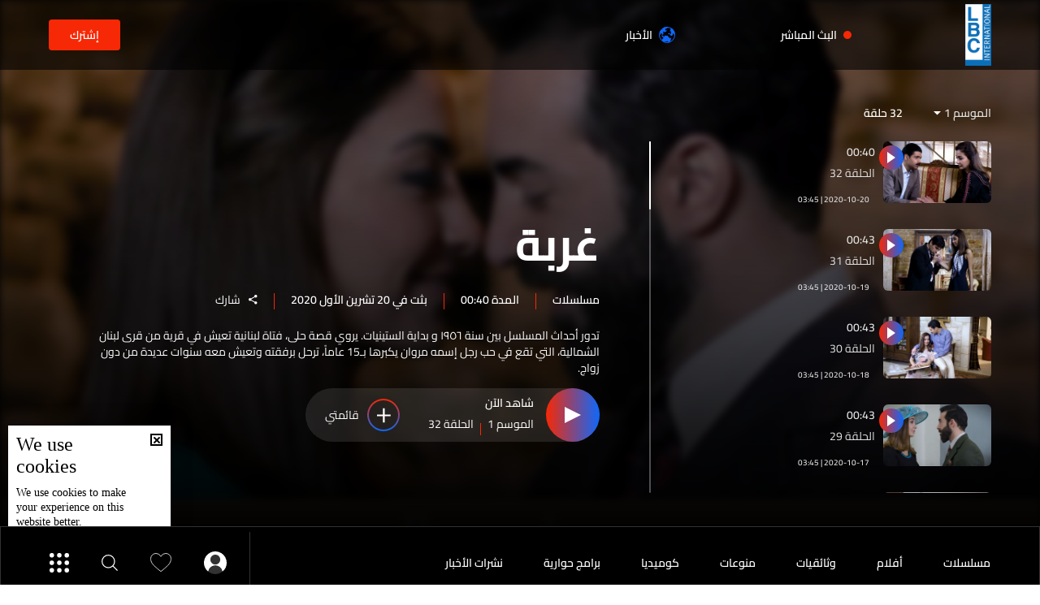

--- FILE ---
content_type: text/html; charset=utf-8
request_url: https://www.lbcgroup.tv/episodes/1472/%D8%BA%D8%B1%D8%A8%D8%A9/ar
body_size: 26793
content:
<!DOCTYPE html>

<html xmlns="http://www.w3.org/1999/xhtml" lang="ar">
<head><meta charset="utf-8" /><meta http-equiv="Content-Type" content="text/html; charset=utf-8" /><title>
	غربة | LBCI Lebanon
</title><meta name="description" content="تدور أحداث المسلسل بين سنة ١٩٥٦ و بداية الستينيات. يروي قصة حلى، فتاة لبنانية تعيش في قرية من قرى لبنان الشمالية، التي تقع في حب رجل إسمه مروان يكبرها بـ15 عاماً، ترحل برفقته وتعيش معه سنوات عديدة من دون زواج." /><meta name="keywords" content="تدور, أحداث, المسلسل, بين, سنة, ١٩٥٦, و, بداية, الستينيات, يروي, قصة, حلى،, فتاة, لبنانية, تعيش, في, قرية, من, قرى, لبنان" /><meta name="apple-mobile-web-app-capable" content="yes" /><meta name="apple-mobile-web-app-status-bar-style" content="black" /><meta name="format-detection" content="telephone=yes" /><meta name="viewport" content="width=device-width, initial-scale=1" /><meta name="robots" content="max-image-preview:large" /><meta property="fb:pages" content="125165427541688" />
 <script type="application/ld+json">{
                "@context": "https://schema.org",
                "@type": "TVSeries",
                "name": "غربة"
                ,"containsSeason": [
                {
                    "@type": "TVSeason",
                    "episode": {
                        "@type": "TVEpisode",
                        "video": {
                        "@type": "VideoObject",
                        "url": "https://www.lbcgroup.tv/watch/53584/الحلقة-32/ar",
                        "name": "الحلقة 32",
                            "description": "تدور أحداث المسلسل بين سنة ١٩٥٦ و بداية الستينيات. يروي قصة حلى، فتاة لبنانية تعيش في قرية من قرى...",
                            "thumbnailUrl": ["https://www.lbcgroup.tv/uploadImages/programsimages/T-Episodes-P-53584-637388129510065721.jpg"],
                            "uploadDate": "2020-10-20T15:45:00+00:00"
                        }
                },
                "url":"https://www.lbcgroup.tv/episodes/1472/غربة/ar"
            }]
            } </script>

<meta property="og:image" content="https://www.lbcgroup.tv/uploadImages/ProgramsImages/PP-Programs-P-1472-637353205975417920.jpg"/>

<meta property="og:site_name" content="LBCIV7">

<meta property="og:url" content=""/>
<meta property="og:type" content=""/>

<meta property="fb:admins" content="730748664,100002441549169"/>
<meta property="fb:app_id" content="495608663938080" />
<meta property="fb:pages" content="119723014742773" />



<meta itemprop="image" content="https://www.lbcgroup.tv/uploadImages/ProgramsImages/PP-Programs-P-1472-637353205975417920.jpg" />

<script>
    var varMetanearappid;
    varMetanearappid = '495608663938080'; 
</script>

 
<meta name="twitter:card" content="summary_large_image">
<meta name="twitter:site" content="">
<meta name="twitter:creator" content="">
<meta name="twitter:title" content="">
<meta name="twitter:description" content="">
<meta name="twitter:image:src" content="https://www.lbcgroup.tv/uploadImages/ProgramsImages/PP-Programs-P-1472-637353205975417920.jpg">
<meta name="twitter:image" content="https://www.lbcgroup.tv/uploadImages/ProgramsImages/PP-Programs-P-1472-637353205975417920.jpg">

<!-- Global site tag (gtag.js) - Google Analytics -->




<!-- Google tag (gtag.js) -->
<script async src="https://www.googletagmanager.com/gtag/js?id=UA-25907912-1"></script>
<script>
    window.dataLayer = window.dataLayer || [];
    function gtag() { dataLayer.push(arguments); }
    gtag('js', new Date());

    gtag('config', 'UA-25907912-1');
</script>




<!-- Facebook Pixel Code -->

<!-- End Facebook Pixel Code -->
<link id="Mainstylecss" href="https://www.lbcgroup.tv/TheWall/style/CommonStyle/v1.0/v1.0-IpadSize768/MainStyle.min.css?302" rel="stylesheet" type="text/css" />
<link id="boostrapcss" href="https://www.lbcgroup.tv/TheWall/style/Bootstrap/v4.1.1/v4.1.1-OriginalSize/ar/bootstrap.min.css?302" type="text/css" rel="stylesheet" />
<link id="stylecss" href="https://www.lbcgroup.tv/style/Style.min.css?302" rel="stylesheet" type="text/css" />
<link id="mastercss" href="https://www.lbcgroup.tv/style/ar/Master.min.css?302" rel="stylesheet" type="text/css" />
<link href="https://www.lbcgroup.tv/TheWall/style/ar/StaticStyle/v1.0/StaticStyle.min.css?302" rel="stylesheet" type="text/css" />
<link href="https://www.lbcgroup.tv/TheWall/style/ionicons/v4.1.2/ionicons.min.css?302" type="text/css" rel="stylesheet" />
<link id="stylecss" href="https://www.lbcgroup.tv/style/ar/SharkTank.css?302" rel="stylesheet" type="text/css" />

<link rel="shortcut icon" href="/Favicon.ico" />


<script async='async' src='https://www.googletagservices.com/tag/js/gpt.js'></script>
<script>
var googletag = googletag || {};
googletag.cmd = googletag.cmd || [];
</script>




<link href='https://www.lbcgroup.tv/TheWall/Helpers/TempusDominus/v5.1.2/Style/DateTimePicker.min.css?302' type='text/css' rel='stylesheet' /><link href='https://www.lbcgroup.tv/TheWall/style/Swiper/v4.3.3/swiper.min.css?v=' rel='stylesheet' type='text/css' /><link href='https://www.lbcgroup.tv/TheWall/style/mCustomScrollbar/v2.1/CustomScrollbarOld.min.css?v=302' rel='stylesheet' type='text/css' /><link href='https://www.lbcgroup.tv/uploadImages/GlobalScriptsAndCssFiles/ar/GSC-F-1-637985691910171787.css?302' rel='stylesheet' type='text/css' /><script type='text/javascript'>
(function(w,d,s,l,i){w[l]=w[l]||[];w[l].push({'gtm.start':
new Date().getTime(),event:'gtm.js'});var f=d.getElementsByTagName(s)[0],
j=d.createElement(s),dl=l!='dataLayer'?'&l='+l:'';j.async=true;j.src=
'https://www.googletagmanager.com/gtm.js?id='+i+dl;f.parentNode.insertBefore(j,f);
})(window,document,'script','dataLayer','GTM-T8HDVFB');

</script>    <script type="application/ld+json">
    {
      "@context" : "https://schema.org",
      "@type" : "WebSite",
      "name" : "LBCI",
      "url" : "https://www.lbcgroup.tv/"
    }
  </script><script async src="//get.optad360.io/sf/d8ccc5d5-a57d-4a7a-865c-1cee4ddda857/plugin.min.js"></script><style type="text/css">body{ background-color: #FFFFFF; }</style><link href='/TheWall/uploadImages/GlobalScriptsAndCssFiles/ar/GSC-F-1-637985691910171787.css?290' rel='stylesheet' type='text/css' /><link rel="canonical" href="https://www.lbcgroup.tv/episodes/1472/%D8%BA%D8%B1%D8%A8%D8%A9/ar" /></head>

<body id="ctl00_WBody" class="MyMainBody BodyRemoveScroll" dir="rtl">
<form method="post" action="./ar" id="aspnetForm">
<div class="aspNetHidden">
<input type="hidden" name="__EVENTTARGET" id="__EVENTTARGET" value="" />
<input type="hidden" name="__EVENTARGUMENT" id="__EVENTARGUMENT" value="" />
<input type="hidden" name="__VIEWSTATE" id="__VIEWSTATE" value="/[base64]/[base64]/[base64]/Zitiv2Kkg2YXZhiDYr9mI2YYg2LLZiNin2KwuZAIEDxYCHwQFzAHYqtiv2YjYsSwg2KPYrdiv2KfYqywg2KfZhNmF2LPZhNiz2YQsINio2YrZhiwg2LPZhtipLCDZodmp2aXZpiwg2YgsINio2K/[base64]/[base64]/[base64]/[base64]/[base64]/ZiNir2KfYptmC2YrYp9iqL2FyENmI2KvYp9im2YLZitin2KpkAgMPZBYCZg8VAzpoZWFkZXItbmF2LWl0ZW0tdm9kLWJvdHRvbSB0ZXh0LXRpdGxlLTggbWFpbl9jYXQgbWFpbl9jYXQzGS9zaG93cy8xNS/[base64]/[base64]/[base64]/Zg9mI2YXZitiv2YrYpy9hclBjb2wteHMtMyBjb2wtMyBoZWFkZXItc3VibWVudS12b2QtaXRlbSB0ZXh0LXRpdGxlLTggQW5pbWF0ZU1lIG1vcmVfY2F0IG1vcmVfY2F0NA7Zg9mI2YXZitiv2YrYp2QCBQ9kFgJmDxUDJC9zaG93cy8xNy/[base64]/ZiNir2KfYptmC2YrYp9iqL2FyENmI2KvYp9im2YLZitin2KpkAgMPZBYCZg8VAhkvc2hvd3MvMTUv2YXZhtmI2LnYp9iqL2FyDNmF2YbZiNi52KfYqmQCBA9kFgJmDxUCGy9zaG93cy8xOC/Zg9mI2YXZitiv2YrYpy9hcg7Zg9mI2YXZitiv2YrYp2QCBQ9kFgJmDxUCJC9zaG93cy8xNy/[base64]/Ysdin2YXYpxXYsdiz2YjZhSDZhdiq2K3YsdmD2KkG2LHYudioENix2YjZhdin2YbYs9mK2KkM2LHZitin2LbZitipDNiz2YrYp9iz2YrYqRPYs9mK2LHYqSDYsNin2KrZitipBti32KjYrgrYutix2KjZitipCNi62YXZiNi2DtmD2YjZhdmK2K/[base64]/[base64]/////w8eCUVwaXNvZGVJRALQogMeClNoYXJlSW1hZ2UFRi91cGxvYWRJbWFnZXMvUHJvZ3JhbXNJbWFnZXMvUFAtUHJvZ3JhbXMtUC0xNDcyLTYzNzM1MzIwNTk3NTQxNzkyMC5qcGceBkdlbnJlc2UeBVJlY0lEAsALHgtEZXNjcmlwdGlvbgX3Atiq2K/[base64]/[base64]/[base64]/BQ/[base64]/[base64]/BQ/[base64]/[base64]/BQ/[base64]/[base64]/BQ/[base64]/[base64]/BQ/[base64]/[base64]/BQ/[base64]/[base64]/[base64]/[base64]" />
</div>

<script type="text/javascript">
//<![CDATA[
var theForm = document.forms['aspnetForm'];
if (!theForm) {
    theForm = document.aspnetForm;
}
function __doPostBack(eventTarget, eventArgument) {
    if (!theForm.onsubmit || (theForm.onsubmit() != false)) {
        theForm.__EVENTTARGET.value = eventTarget;
        theForm.__EVENTARGUMENT.value = eventArgument;
        theForm.submit();
    }
}
//]]>
</script>


<script src="/WebResource.axd?d=Vx-qtyOKILUzJRsxmdtumx2NMwJ6wPsgKRopyQFhNHf9d_m-JcKeiuFW9Pd55L_kLLpaZ46-0bQLZlosxY6JJx8ikr-VoHYnMq7rUinOWwc1&amp;t=638628207619783110" type="text/javascript"></script>


<script src="/ScriptResource.axd?d=bEbvDCMOieTg1tfOSlhbDt2Zbi4ZjIlwas2bBo7vqRmpTKqdlR-HJ5nXJZo4GiwEF9tiQDF4Z6wSGzNwQ0IUmndxvKv9S5KWLGZZhov8f-ECUBfon-VE09Jgf1Gq19yLBrQZ7VeJut0mAMo-l-N8Edu9YdPAr5PfCPFfgEcNHAI1&amp;t=2a9d95e3" type="text/javascript"></script>
<script src="/ScriptResource.axd?d=YJiGZE5KQJ6M-sd4dS0Q3BDXCamLuH6cqHL6sg4RJgoUk-JW6V-A3HqG-kU69S1731F93MKidHAevIr7UEaRB6r0hzG3hFfclR4V7v0PwmEXSZLjDRfz43L02eAw7njgteHbCAGT0A2jSognwoG80mC5ZYzEvk9eUzAW0CsanU82CxpQUUVTdn72Rc1MpsGj0&amp;t=2a9d95e3" type="text/javascript"></script>
<script src="../../../webservices/Service.asmx/js" type="text/javascript"></script>




<input name="ctl00$DarkMode" type="checkbox" id="DarkMode" class="dark-mode-checkbox hideMe" checked="checked" />
<input name="ctl00$ThemeModeForced" type="hidden" id="ctl00_ThemeModeForced" class="dark-mode-forced" value="1" />
<script>
const checkbox = document.querySelector('.dark-mode-checkbox');
const themeModeForced = document.querySelector('.dark-mode-forced');
    const theme = localStorage.getItem('theme');

if (themeModeForced.value === "0") {
if (theme && theme === "light") {
checkbox.checked = false;
} else {
checkbox.checked = true;
}
}

checkbox.addEventListener('change', (event) => {
if (event.currentTarget.checked) {
localStorage.setItem("theme", "dark");
} else {
localStorage.setItem("theme", "light");
}
});
</script>
<div id="ctl00_AllContent" class="body-container">
<script type="text/javascript">
var sAppPath = "/";
var sPicPath = "https://www.lbcgroup.tv/uploadImages/";
var LanguageID = "1";
var fbLanguage = "ar_AR";
var sImageLangPath = "ar";
var LanguageDirection = "right";
var LanguageDirectionInv = "left";
var IsArabic = "right";
var fbAppID = "495608663938080";
var fbScrt = "170741d256751cbeb41092179da949a9";
var captchKey = "6LeJLuIhAAAAAN4kXU2m7Rp5Zz9lQlFUld2eQzze";
var sWebsiteDname = "https://www.lbcgroup.tv";
var thewallJsURL = "https://www.lbcgroup.tv/TheWall";
var jsVersion = "302";
</script>
<iframe src="https://www.googletagmanager.com/ns.html?id=GTM-T8HDVFB"
height="0" width="0" style="display:none;visibility:hidden"></iframe>
<script src="https://www.lbcgroup.tv/TheWall/js/JqueryMain/v2.2.3/jquery-2.2.3.min.js?v=302" type="text/javascript"></script>
<script src="https://www.lbcgroup.tv/TheWall/js/JqueryMain/v2.2.3/jquery-migrate-1.3.0.min.js?v=302" type="text/javascript"></script>
<input type="hidden" class="HiddenHandlerURL" value="/Handler/Sharrre.ashx" />
<input type="hidden" class="sAppPath" value="/" />
<input type="hidden" value="https://www.lbcgroup.tv/episodes/1472/%D8%BA%D8%B1%D8%A8%D8%A9/ar" class="HiddenPageURL" />


<input type="hidden" value="1" class="AutoLoadMoreOnMobile" />
<input type="hidden" value="1" class="AutoLoadMoreOnTable" />
<input type="hidden" value="3" class="HiddenAutoLoadMoreTimes" />

<input type="hidden" value="@LbciLebanon" class="HiddenTwitterSite" />

<script type="text/javascript">
//<![CDATA[
Sys.WebForms.PageRequestManager._initialize('ctl00$ScriptManager1', 'aspnetForm', [], [], [], 90, 'ctl00');
//]]>
</script>


<div class="NormalDivContainer u-opacity1 u-relative">
<div class="ToastStyle toastStyleWithTheme Grad-007E6F-000000" onclick="CloseToast();">

<div style="height: 25px;"></div>
<div class="ToastContent">
</div>
<div style="height: 25px;"></div>
</div>
<div class="MenuOpenedOverlayScreen u-hide"></div>
<div id="ctl00_MainMenu" class="u-relative TheMainMEnu">
<header id="ctl00_VOD_MasterMenu_HeaderContainerVod" class="row m-0 header-container-vod">
    <div id="ctl00_VOD_MasterMenu_HeaderContainerTop" class="header-body-vod MyMainDiv1920 d-flex align-items-center">
        <div class="flex-grow-1 d-flex align-items-center">
            <a href='/shows/ar' class="d-inline-block u-hover80">
                <img src='https://www.lbcgroup.tv/images/LBCI-Logo02.png' alt="lbci" class="logo-lbci-vod-width" />
            </a>

            <div class="header-nav-item-vod header-nav-item-live big-space text-title-8">
                <img src="https://www.lbcgroup.tv/images/Header/liveicon.svg" alt="Live" class="header-nav-item-icon" width="10" />
                <div>
                    البث المباشر
                </div>
                

<div class="header-submenu-spacing"></div>
<div class="header-nav-item-live-container ">

    <div class="d-flex flex-column">
        <div class="audio-container d-flex align-items-center">
            <div class="d-inline-block align-middle live-content-title">
                <a href="/live-watch/LBCI/video/ar" id="ctl00_VOD_MasterMenu_LiveActiveChannels_lnkVideo" class="u-hover80">
                    بالفيديو
                </a>
            </div>
            
                    <a href="/live-watch/LBCI/video/ar" id="ctl00_VOD_MasterMenu_LiveActiveChannels_rptVideo_ctl00_videoChannel" class="audio-items d-inline-block align-middle u-hover80 mr-2 p-0">
                        <img src='https://www.lbcgroup.tv/uploadImages/ProgramsImages/Channels-L-1-638617466395795752.png' alt='LBCI' />
                    </a>
                
                    <a href="/live-watch/LB2/video/ar" id="ctl00_VOD_MasterMenu_LiveActiveChannels_rptVideo_ctl01_videoChannel" class="audio-items d-inline-block align-middle u-hover80 mr-2 p-0">
                        <img src='https://www.lbcgroup.tv/uploadImages/ProgramsImages/Channels-L-9-636096172520776182.png' alt='LB2' />
                    </a>
                
        </div>

        <div class="audio-seperator"></div>

        <div class="video-container d-flex align-items-center">
            <div class="d-inline-block align-middle live-content-title">
                <a href="/live-watch/LBCI/audio/ar" id="ctl00_VOD_MasterMenu_LiveActiveChannels_lnkAudio" class="u-hover80">
                    بالصوت
                </a>
            </div>
            
                    <a href="/live-watch/LBCI/audio/ar" id="ctl00_VOD_MasterMenu_LiveActiveChannels_rptAudio_ctl00_audioChannel" class="video-items d-inline-block align-middle u-hover80 mr-2 p-0">
                        <img src='https://www.lbcgroup.tv/uploadImages/ProgramsImages/Channels-L-1-638617466395795752.png' alt='LBCI' />
                    </a>
                
                    <a href="/live-watch/LB2/audio/ar" id="ctl00_VOD_MasterMenu_LiveActiveChannels_rptAudio_ctl01_audioChannel" class="video-items d-inline-block align-middle u-hover80 mr-2 p-0">
                        <img src='https://www.lbcgroup.tv/uploadImages/ProgramsImages/Channels-L-9-636096172520776182.png' alt='LB2' />
                    </a>
                
        </div>
    </div>
</div>

            </div>
            <div class="header-nav-item-vod text-title-8">
                <a href="/news/ar" class="d-flex align-items-center">
                    <img src="https://www.lbcgroup.tv/images/Header/globe_icon.svg" alt="Schedule" class="header-nav-item-icon" width="20" />
                    الأخبار
                </a>
            </div>
        </div>
        <div id="ctl00_VOD_MasterMenu_subscribe_container" class="btn-subscribe-vod">
            <a href='/subscribe/ar'>
                إشترك
            </a>
        </div>
        

        

        <div id="ctl00_VOD_MasterMenu_NoLoggedInMobile" class="text-title-3 padding-l-xs-20 menu-login-mobile">
            <a id="ctl00_VOD_MasterMenu_mastermenu_login_mobile" class="btn_menu_login" href="javascript:__doPostBack(&#39;ctl00$VOD_MasterMenu$mastermenu_login_mobile&#39;,&#39;&#39;)">
                    <img src='https://www.lbcgroup.tv/images/Header/username_icon.svg' alt="username" class="c-pointer" />
            </a>
        </div>


    </div>


    <div id="ctl00_VOD_MasterMenu_HeaderContainerVodBottom" class="header-container-vod-bottom AnimateMeFast menu-vod-container d-xl-show d-lg-hide d-md-hide d-sm-hide d-xs-hide">
        <div class="header-body-vod-bottom MyMainDiv1920 d-flex align-items-center">
            <div class="flex-grow-1 d-flex align-items-center header-nav-item-vod-bottom-container">
                <a href='/shows/ar' class="header-container-vod-bottom-logo u-hover80 mr-4">
                    <img src='https://www.lbcgroup.tv/images/LBCI-Logo02.png' alt="lbci" class="logo-lbci-vod-width" />
                </a>
                
                        <div class='header-nav-item-vod-bottom text-title-8 main_cat main_cat0'>
                            <a href='/shows/16/مسلسلات/ar' class="item-footer-link d-inline-block">
                                مسلسلات</a>
                        </div>
                    
                        <div class='header-nav-item-vod-bottom text-title-8 main_cat main_cat1'>
                            <a href='/shows/52/أفلام/ar' class="item-footer-link d-inline-block">
                                أفلام </a>
                        </div>
                    
                        <div class='header-nav-item-vod-bottom text-title-8 main_cat main_cat2'>
                            <a href='/shows/58/وثائقيات/ar' class="item-footer-link d-inline-block">
                                وثائقيات</a>
                        </div>
                    
                        <div class='header-nav-item-vod-bottom text-title-8 main_cat main_cat3'>
                            <a href='/shows/15/منوعات/ar' class="item-footer-link d-inline-block">
                                منوعات</a>
                        </div>
                    
                        <div class='header-nav-item-vod-bottom text-title-8 main_cat main_cat4'>
                            <a href='/shows/18/كوميديا/ar' class="item-footer-link d-inline-block">
                                كوميديا</a>
                        </div>
                    
                        <div class='header-nav-item-vod-bottom text-title-8 main_cat main_cat5'>
                            <a href='/shows/17/برامج-حوارية/ar' class="item-footer-link d-inline-block">
                                برامج حوارية</a>
                        </div>
                    
                        <div class='header-nav-item-vod-bottom text-title-8 main_cat main_cat6'>
                            <a href='/news-bulletin/41/نشرات-الأخبار/ar' class="item-footer-link d-inline-block">
                                نشرات الأخبار </a>
                        </div>
                    
                <div class="header-nav-item-vod-bottom header-vod-loadmore-container c-pointer position-relative">
                    <i class="icon ion-md-add header-plus-vod-bottom"></i>
                    <div class="header-submenu-spacing"></div>
                    <div class="header-submenu-vod-container">
                        <div class="row m-0">
                            
                                    <a href='/shows/16/مسلسلات/ar' class='col-xs-3 col-3 header-submenu-vod-item text-title-8 AnimateMe more_cat more_cat0'>مسلسلات</a>
                                
                                    <a href='/shows/52/أفلام/ar' class='col-xs-3 col-3 header-submenu-vod-item text-title-8 AnimateMe more_cat more_cat1'>أفلام </a>
                                
                                    <a href='/shows/58/وثائقيات/ar' class='col-xs-3 col-3 header-submenu-vod-item text-title-8 AnimateMe more_cat more_cat2'>وثائقيات</a>
                                
                                    <a href='/shows/15/منوعات/ar' class='col-xs-3 col-3 header-submenu-vod-item text-title-8 AnimateMe more_cat more_cat3'>منوعات</a>
                                
                                    <a href='/shows/18/كوميديا/ar' class='col-xs-3 col-3 header-submenu-vod-item text-title-8 AnimateMe more_cat more_cat4'>كوميديا</a>
                                
                                    <a href='/shows/17/برامج-حوارية/ar' class='col-xs-3 col-3 header-submenu-vod-item text-title-8 AnimateMe more_cat more_cat5'>برامج حوارية</a>
                                
                                    <a href='/news-bulletin/41/نشرات-الأخبار/ar' class='col-xs-3 col-3 header-submenu-vod-item text-title-8 AnimateMe more_cat more_cat6'>نشرات الأخبار </a>
                                
                        </div>
                    </div>
                </div>
            </div>
            <div class="header-item-vod-header-vodbottom-icon-container">
                <div id="ctl00_VOD_MasterMenu_headericonloggedin" class="header-item-vod-icon-bottom-loggedIn position-relative" onclick="$(&#39;.btn_login&#39;).trigger(&#39;click&#39;);">
                    <img src='https://www.lbcgroup.tv/images/Header/username_icon.svg' class="header-item-vod-icon-bottom c-pointer" alt="menu" width="28" />
                    <div class="header-submenu-spacing"></div>
                    
                </div>


                <a href='/favorites/ar' class="header-item-vod-icon-bottom c-pointer">
                    <img src='https://www.lbcgroup.tv/images/Header/like_icon.svg' alt="menu" width="26" />
                </a>
                <img src='https://www.lbcgroup.tv/images/Header/search_icon.svg' class="header-item-vod-icon-bottom searchautocomplete_opener c-pointer" alt="menu" width="20" />
                <img src='https://www.lbcgroup.tv/images/Header/burgermenuicon.svg' class="header-item-vod-icon-bottom c-pointer burger-menu-btn-vod burger-menu-btn-vod-icon" alt="menu" width="24" />
            </div>
        </div>
    </div>

</header>



<nav class="row m-0 actionbar-container menu-vod-container d-xl-hide">
    <div class="d-flex justify-content-evenly align-items-center w-100">
        <div class="actionbar-nav-item">
            <div class="actionbar-nav-item text-title-7 c-pointer">
                <a href='/' class="d-inline-block align-middle">
                    <img src="https://www.lbcgroup.tv/images/Header/home_icon.svg" alt="home" class="actionbar-nav-item-icon m-auto" width="17" />
                    الرئيسية
                </a>
            </div>
        </div>
        
        <div class="actionbar-pipe"></div>
        <div class="actionbar-nav-item text-title-7">
            <a href="/news/ar">
                <img src="https://www.lbcgroup.tv/images/Header/globe_icon.svg" alt="News" class="actionbar-nav-item-icon" width="17" />
                الأخبار
            </a>
        </div>
        <div class="actionbar-pipe"></div>
        <div class="actionbar-nav-item text-title-7 header-nav-item-live">
            <div class="actionbar-nav-item-disk"></div>
            <img src="https://www.lbcgroup.tv/images/Header/liveicon.svg" alt="Shows" class="actionbar-nav-item-icon push-up" width="13" />
            <div class="position-relative">البث المباشر</div>
            

<div class="header-submenu-spacing"></div>
<div class="header-nav-item-live-container ">

    <div class="d-flex flex-column">
        <div class="audio-container d-flex align-items-center">
            <div class="d-inline-block align-middle live-content-title">
                <a href="/live-watch/LBCI/video/ar" id="ctl00_VOD_MasterMenu_LiveActiveChannels1_lnkVideo" class="u-hover80">
                    بالفيديو
                </a>
            </div>
            
                    <a href="/live-watch/LBCI/video/ar" id="ctl00_VOD_MasterMenu_LiveActiveChannels1_rptVideo_ctl00_videoChannel" class="audio-items d-inline-block align-middle u-hover80 mr-2 p-0">
                        <img src='https://www.lbcgroup.tv/uploadImages/ProgramsImages/Channels-L-1-638617466395795752.png' alt='LBCI' />
                    </a>
                
                    <a href="/live-watch/LB2/video/ar" id="ctl00_VOD_MasterMenu_LiveActiveChannels1_rptVideo_ctl01_videoChannel" class="audio-items d-inline-block align-middle u-hover80 mr-2 p-0">
                        <img src='https://www.lbcgroup.tv/uploadImages/ProgramsImages/Channels-L-9-636096172520776182.png' alt='LB2' />
                    </a>
                
        </div>

        <div class="audio-seperator"></div>

        <div class="video-container d-flex align-items-center">
            <div class="d-inline-block align-middle live-content-title">
                <a href="/live-watch/LBCI/audio/ar" id="ctl00_VOD_MasterMenu_LiveActiveChannels1_lnkAudio" class="u-hover80">
                    بالصوت
                </a>
            </div>
            
                    <a href="/live-watch/LBCI/audio/ar" id="ctl00_VOD_MasterMenu_LiveActiveChannels1_rptAudio_ctl00_audioChannel" class="video-items d-inline-block align-middle u-hover80 mr-2 p-0">
                        <img src='https://www.lbcgroup.tv/uploadImages/ProgramsImages/Channels-L-1-638617466395795752.png' alt='LBCI' />
                    </a>
                
                    <a href="/live-watch/LB2/audio/ar" id="ctl00_VOD_MasterMenu_LiveActiveChannels1_rptAudio_ctl01_audioChannel" class="video-items d-inline-block align-middle u-hover80 mr-2 p-0">
                        <img src='https://www.lbcgroup.tv/uploadImages/ProgramsImages/Channels-L-9-636096172520776182.png' alt='LB2' />
                    </a>
                
        </div>
    </div>
</div>

        </div>
        <div class="actionbar-pipe"></div>
        <div class="actionbar-nav-item notification-bottom text-title-7 position-relative">
            <a href='/favorites/ar' class="actionbar-nav-item-icon c-pointer">
                <img src="https://www.lbcgroup.tv/images/Header/like_icon.svg" alt="Shows" class="ShowNotifications" />
            </a>
            التفضيلات
        </div>
        <div class="actionbar-pipe"></div>
        <div class="actionbar-nav-item text-title-7 c-pointer" onclick="$('.burger-menu-btn-vod').click();">
            <img src="https://www.lbcgroup.tv/images/Header/burgermenuicon.svg" alt="Shows" class="actionbar-nav-item-icon burger-menu-btn-vod-icon" width="22" />
        </div>
    </div>
</nav>


<div class="burger-menu-vod-container">
    <div class="burger-menu-account d-flex align-items-center">
        <div id="ctl00_VOD_MasterMenu_NoLoggedIn" class="d-flex align-items-center">
            <div class="menu-user">
                <img src='https://www.lbcgroup.tv/images/User.svg' alt='تسجيل الدخول' />
            </div>

            <div class="text-title-3">
                <input type="submit" name="ctl00$VOD_MasterMenu$mastermenu_login" value="تسجيل الدخول" id="ctl00_VOD_MasterMenu_mastermenu_login" class="btn_menu_login btn_login item-footer-link d-inline-block" />
                
            </div>
            <div class="menu-sep"></div>
            <div class="text-title-3">
                <input type="submit" name="ctl00$VOD_MasterMenu$mastermenu_register" value="أنشىء حساب" id="ctl00_VOD_MasterMenu_mastermenu_register" class="btn_menu_login item-footer-link d-inline-block" />
                
            </div>
        </div>

        
    </div>
    <input type="button" name="ctl00$VOD_MasterMenu$btnLogout" value="Logout" onclick="javascript:__doPostBack(&#39;ctl00$VOD_MasterMenu$btnLogout&#39;,&#39;&#39;)" id="ctl00_VOD_MasterMenu_btnLogout" class="btnLogout d-none" />
    
    <div class="burger-menu-category-listing">

        <div class="burger-menu-overlay-mobile"></div>

        
        <div class="burger-menu-search">
            <div class="burger-menu-search-icon text-title-2 d-flex align-items-center searchautocomplete_opener c-pointer">
                <img src='https://www.lbcgroup.tv/images/Header/search_icon.svg' alt="search" />
                <div class="padding-l-xs-10">البحث</div>
            </div>
            <div class="d-flex align-items-center h-100">
                

<div class="LanguageMainContainer u-table">





<a id="ctl00_VOD_MasterMenu_MasterLanguages_rptLanguage_ctl01_btnLAng" class="LangStylear u-animateMe language-nav-item text-title-8 " href="javascript:__doPostBack(&#39;ctl00$VOD_MasterMenu$MasterLanguages$rptLanguage$ctl01$btnLAng&#39;,&#39;&#39;)">English</a>



</div>

            </div>
        </div>

        
        <div class="burger-menu-vod-cat-listing-container scroll-container padding-b-xs-50">
            
                    <a href='/shows/16/مسلسلات/ar' class="burger-menu-vod-cat-item text-title-8 AnimateMe">
                        مسلسلات
                    </a>
                
                    <a href='/shows/52/أفلام/ar' class="burger-menu-vod-cat-item text-title-8 AnimateMe">
                        أفلام 
                    </a>
                
                    <a href='/shows/58/وثائقيات/ar' class="burger-menu-vod-cat-item text-title-8 AnimateMe">
                        وثائقيات
                    </a>
                
                    <a href='/shows/15/منوعات/ar' class="burger-menu-vod-cat-item text-title-8 AnimateMe">
                        منوعات
                    </a>
                
                    <a href='/shows/18/كوميديا/ar' class="burger-menu-vod-cat-item text-title-8 AnimateMe">
                        كوميديا
                    </a>
                
                    <a href='/shows/17/برامج-حوارية/ar' class="burger-menu-vod-cat-item text-title-8 AnimateMe">
                        برامج حوارية
                    </a>
                
                    <a href='/news-bulletin/41/نشرات-الأخبار/ar' class="burger-menu-vod-cat-item text-title-8 AnimateMe">
                        نشرات الأخبار 
                    </a>
                
        </div>

        <div class="burger-menu-footer">
            <div class="burger-menu-footer-item text-title-8 header-nav-item-live">
                <img src='https://www.lbcgroup.tv/images/Header/liveicon.svg' alt="Live" class="header-nav-item-icon" width="10">
                البث المباشر
                

<div class="header-submenu-spacing"></div>
<div class="header-nav-item-live-container bgmenu">

    <div class="d-flex flex-column">
        <div class="audio-container d-flex align-items-center">
            <div class="d-inline-block align-middle live-content-title">
                <a href="/live-watch/LBCI/video/ar" id="ctl00_VOD_MasterMenu_LiveActiveChannels2_lnkVideo" class="u-hover80">
                    بالفيديو
                </a>
            </div>
            
                    <a href="/live-watch/LBCI/video/ar" id="ctl00_VOD_MasterMenu_LiveActiveChannels2_rptVideo_ctl00_videoChannel" class="audio-items d-inline-block align-middle u-hover80 mr-2 p-0">
                        <img src='https://www.lbcgroup.tv/uploadImages/ProgramsImages/Channels-L-1-638617466395795752.png' alt='LBCI' />
                    </a>
                
                    <a href="/live-watch/LB2/video/ar" id="ctl00_VOD_MasterMenu_LiveActiveChannels2_rptVideo_ctl01_videoChannel" class="audio-items d-inline-block align-middle u-hover80 mr-2 p-0">
                        <img src='https://www.lbcgroup.tv/uploadImages/ProgramsImages/Channels-L-9-636096172520776182.png' alt='LB2' />
                    </a>
                
        </div>

        <div class="audio-seperator"></div>

        <div class="video-container d-flex align-items-center">
            <div class="d-inline-block align-middle live-content-title">
                <a href="/live-watch/LBCI/audio/ar" id="ctl00_VOD_MasterMenu_LiveActiveChannels2_lnkAudio" class="u-hover80">
                    بالصوت
                </a>
            </div>
            
                    <a href="/live-watch/LBCI/audio/ar" id="ctl00_VOD_MasterMenu_LiveActiveChannels2_rptAudio_ctl00_audioChannel" class="video-items d-inline-block align-middle u-hover80 mr-2 p-0">
                        <img src='https://www.lbcgroup.tv/uploadImages/ProgramsImages/Channels-L-1-638617466395795752.png' alt='LBCI' />
                    </a>
                
                    <a href="/live-watch/LB2/audio/ar" id="ctl00_VOD_MasterMenu_LiveActiveChannels2_rptAudio_ctl01_audioChannel" class="video-items d-inline-block align-middle u-hover80 mr-2 p-0">
                        <img src='https://www.lbcgroup.tv/uploadImages/ProgramsImages/Channels-L-9-636096172520776182.png' alt='LB2' />
                    </a>
                
        </div>
    </div>
</div>

            </div>
            <div class="burger-menu-footer-item text-title-8">
                <a href="/news/ar" class="d-flex align-items-center">
                    <img src='https://www.lbcgroup.tv/images/Header/globe_icon.svg' alt="Schedule" class="header-nav-item-icon" width="20" />
                    الأخبار
                </a>
            </div>
        </div>
    </div>
</div>



<div class="vodsearchautocomplete searchautocomplete">
    <div class="MyMainDiv1230 h-100">
        <div class="d-flex flex-column h-100">
            <div class="searchautocomplete_close c-pointer">
                <img src="https://www.lbcgroup.tv/images/close-w.png" alt="LBCI" />
            </div>

            <div class="searchautocomplete_search_container">
                <i class="searchautocomplete_search_icon icon ion-ios-search"></i>
                <input name="ctl00$VOD_MasterMenu$VODSearchAutoComplete$txtSearchAutoComplete" type="text" id="ctl00_VOD_MasterMenu_VODSearchAutoComplete_txtSearchAutoComplete" class="searchautocomplete_search_input forms-text-input" autocomplete="off" placeholder="البحث في الموقع" />

                <span class="advanced_search text-title-23">بحث متقدم</span>

                <i class="searchautocomplete_arrow_icon icon ion-ios-arrow-back"></i>
                <img class="searchautocomplete_search_preloader" src="https://www.lbcgroup.tv/images/preloader.svg" alt="LBCI" />
                <input type="submit" name="ctl00$VOD_MasterMenu$VODSearchAutoComplete$btnSearch" value="" id="btnSearch" class="d-none btnSearch" />


                <div class="advanced_search_container padding-t-xs-40">
                    <div class="w-100 d-flex flex-md-row flex-column align-items-center justify-content-between">
                        <div class="custom-dropdown position-relative">
                            <select name="ctl00$VOD_MasterMenu$VODSearchAutoComplete$cmbCategory" id="ctl00_VOD_MasterMenu_VODSearchAutoComplete_cmbCategory" class="text-title-23 cmbCategory">
	<option value="0">الفئة</option>
	<option value="16">مسلسلات</option>
	<option value="52">أفلام </option>
	<option value="58">وثائقيات</option>
	<option value="15">منوعات</option>
	<option value="18">كوميديا</option>
	<option value="17">برامج حوارية</option>
	<option value="41">نشرات الأخبار </option>

</select>
                        </div>

                        <div class="pr-2"></div>
                        <div class="custom-dropdown position-relative">
                            <select name="ctl00$VOD_MasterMenu$VODSearchAutoComplete$cmbGenre" id="ctl00_VOD_MasterMenu_VODSearchAutoComplete_cmbGenre" class="text-title-23 cmbGenre">
	<option value="0">نوع المحتوى</option>
	<option value="34">إجتماعي</option>
	<option value="30">أخبار</option>
	<option value="27">أفلام</option>
	<option value="1">أكشن</option>
	<option value="8">أنا وعائلتي</option>
	<option value="19">المختارات</option>
	<option value="31">برنامج حواري</option>
	<option value="25">تاريخية</option>
	<option value="28">تجسس</option>
	<option value="35">ترفيهي</option>
	<option value="14">تشويقية</option>
	<option value="33">ثقافي</option>
	<option value="10">جرائم</option>
	<option value="23">حربية</option>
	<option value="21">خرافية</option>
	<option value="3">خيالية</option>
	<option value="2">دراما</option>
	<option value="18">رسوم متحركة</option>
	<option value="7">رعب</option>
	<option value="6">رومانسية</option>
	<option value="15">رياضية</option>
	<option value="12">سياسية</option>
	<option value="9">سيرة ذاتية</option>
	<option value="36">طبخ</option>
	<option value="26">غربية</option>
	<option value="22">غموض</option>
	<option value="5">كوميدية</option>
	<option value="11">للأطفال </option>
	<option value="32">معلومات عامة</option>
	<option value="17">مغامرة</option>
	<option value="29">ملحمية</option>
	<option value="24">موسيقية</option>
	<option value="20">وثائقية</option>

</select>
                        </div>
                        <div class="pr-2"></div>
                        <div class="d-flex align-items-center date_inputs">
                            <span class="pr-2">من</span>
                            <input name="ctl00$VOD_MasterMenu$VODSearchAutoComplete$searchautocomplete_datetimepicker_from" type="text" id="searchautocomplete_datetimepicker_from" class="forms-text-input search_from datetimepicker-input" data-toggle="datetimepicker" data-target="#searchautocomplete_datetimepicker_from" />
                            <div class="mr-3 ml-3 date_sep"></div>
                            <span class="pr-2">إلى</span>
                            <input name="ctl00$VOD_MasterMenu$VODSearchAutoComplete$searchautocomplete_datetimepicker_to" type="text" id="searchautocomplete_datetimepicker_to" class="forms-text-input search_to datetimepicker-input" data-toggle="datetimepicker" data-target="#searchautocomplete_datetimepicker_to" />
                            <img class="ml-2" src="https://www.lbcgroup.tv/images/date_calendar.png" alt="calendar" width="24" />
                        </div>
                        <div class="pr-2"></div>
                        <div class="advanced_search_btn btn-subscribe-vod text-center text-title-6 c-pointer">
                            البحث
                        </div>
                    </div>
                </div>

            </div>



            <div class="LoadArticlesResult LoadArticlesResult">
                <div class="searchautocomplete_Scroller scrollbar-macosx">
                    <div class="MyDataLoadArticles">
                        <div class="results_content dark-mode">
                        </div>
                    </div>
                    <div class="SearchAutocomplete_Blur"></div>
                </div>
            </div>
        </div>
    </div>
</div>



</div>
<div id="ctl00_DivHeightBeforeContent" class="HeightBeforeContent"></div>
<div id="ctl00_minHeightContainer" class="minHeightContainer">

<div id="divPageContainerFirstStartHere" class="ShowsDetailsPageStart"><div class="row MyMainDivFullWidth row-remove-from__loadmore u-margin0">
	<div class="col-xl-12 col-lg-12 col-md-12 col-sm-12 col-12 floatL u-padding0">
		<div id="ctl00_MainContent_VOD_ShowDetails3_DivMainControl" class="MainControlDiv VOD_ShowDetails light-mode ">
    <div class="show-details-wrapper">
        <div class="show-details-image-wrapper">
            <img src="https://www.lbcgroup.tv/uploadImages/ProgramsImages/PP-Programs-P-1472-637353205975417920.jpg" id="ctl00_MainContent_VOD_ShowDetails3_imgShow" alt="غربة" class="show-details-img" />
            <div class="show-details-img-overlay-nograd"></div>
            <div class="show-details-img-overlay"></div>
            <div class="show-details-info-part">
                <div class="show-details-info-container">
                    


<div class="text-title-29 padding-b-xs-10">
    <a href='/watch/53584/الحلقة-32/ar' class="slide-presentation-item-title u-hover80">
      <h1 class='u-inheritStyle'>
        غربة
        </h1>
    </a>
</div>
<div class="d-flex flex-wrap align-items-center padding-b-xs-15">
    <div class="d-flex flex-wrap align-items-center slide-presentation-infos">
        <a href="/shows/16/مسلسلات/ar" id="ctl00_MainContent_VOD_ShowDetails3_VOD_SlidePresentationItem_CategoryDiv" class="text-title-8 slide-presentation-item-cat pres-seperator u-hover80">مسلسلات</a>
        
        <div id="ctl00_MainContent_VOD_ShowDetails3_VOD_SlidePresentationItem_EpisodeDurationContainer" class="text-title-8 slide-presentation-item-duration pres-seperator">المدة 00:40</div>
        
        <div id="ctl00_MainContent_VOD_ShowDetails3_VOD_SlidePresentationItem_EpisodeDateTimeContainer" class="text-title-8 slide-presentation-item-date pres-seperator">بثت في 20 تشرين الأول 2020</div>
        
        
        <div id="ctl00_MainContent_VOD_ShowDetails3_VOD_SlidePresentationItem_SocialMediaShare" class="vod-sliderpresentation-share pres-seperator d-flex align-items-center position-relative">
            <div class="d-flex align-items-center padding-r-xl-35 padding-r-lg-35 padding-r-md-35 padding-r-sm-0 padding-r-xs-0 padding-r-xs-0 c-pointer" onclick="$('.ShareDiv').stop(true,true).fadeToggle(100);">
                <i class="icon ion-md-share"></i>
                <div class="padding-l-xs-10">شارك</div>
            </div>

            <div class="reserve-space-for-share">
                <div class="ShareDiv u-hide">
                    <div class="ShareFloat d-flex align-items-center flex-column">

                        <input name="ctl00$MainContent$VOD_ShowDetails3$VOD_SlidePresentationItem$HiddenShareDataText" type="hidden" id="ctl00_MainContent_VOD_ShowDetails3_VOD_SlidePresentationItem_HiddenShareDataText" class="HiddenShareDataText" value="غربة-الحلقة 32" />
                        <input name="ctl00$MainContent$VOD_ShowDetails3$VOD_SlidePresentationItem$HiddenShareDescription" type="hidden" id="ctl00_MainContent_VOD_ShowDetails3_VOD_SlidePresentationItem_HiddenShareDescription" class="HiddenShareDescription" value="تدور أحداث المسلسل بين سنة ١٩٥٦ و بداية الستينيات. يروي قصة حلى، فتاة لبنانية تعيش في قرية من قرى..." />
                        <input name="ctl00$MainContent$VOD_ShowDetails3$VOD_SlidePresentationItem$HiddenShareImage" type="hidden" id="ctl00_MainContent_VOD_ShowDetails3_VOD_SlidePresentationItem_HiddenShareImage" class="HiddenShareImage" value="https%3a%2f%2fwww.lbcgroup.tv%2fuploadImages%2fProgramsImages%2fPP-Programs-P-1472-637353205975417920.jpg" />
                        <input name="ctl00$MainContent$VOD_ShowDetails3$VOD_SlidePresentationItem$HiddenShareDataURL" type="hidden" id="ctl00_MainContent_VOD_ShowDetails3_VOD_SlidePresentationItem_HiddenShareDataURL" class="HiddenShareDataURL" value="https://www.lbcgroup.tv/watch/53584/lbci-lebanon-episodes/ar" />
                        <input name="ctl00$MainContent$VOD_ShowDetails3$VOD_SlidePresentationItem$HiddenFbShareTags" type="hidden" id="ctl00_MainContent_VOD_ShowDetails3_VOD_SlidePresentationItem_HiddenFbShareTags" class="HiddenFbShareTags" value="?utm_source=article-1472&amp;utm_medium=Facebook-Sharing-Frontend&amp;utm_term=Facebook-Sharing-Frontend&amp;utm_campaign=Facebook-Sharing-Frontend&amp;src=fb-share" />
                        <input name="ctl00$MainContent$VOD_ShowDetails3$VOD_SlidePresentationItem$HiddenTwShareTags" type="hidden" id="ctl00_MainContent_VOD_ShowDetails3_VOD_SlidePresentationItem_HiddenTwShareTags" class="HiddenTwShareTags" value="?utm_source=article-1472&amp;utm_medium=Twitter-Sharing-Frontend&amp;utm_term=Twitter-Sharing-Frontend&amp;utm_campaign=Twitter-Sharing-Frontend&amp;src=twitter-share" />
                        <input name="ctl00$MainContent$VOD_ShowDetails3$VOD_SlidePresentationItem$HiddenWhShareTags" type="hidden" id="ctl00_MainContent_VOD_ShowDetails3_VOD_SlidePresentationItem_HiddenWhShareTags" class="HiddenWhShareTags" value="?utm_source=article-1472&amp;utm_medium=Whatsapp-Broadcast&amp;utm_term=Whatsapp-Broadcast&amp;utm_campaign=Whatsapp-Broadcast&amp;src=whatsapp-broadcast" />

                        <div id="ctl00_MainContent_VOD_ShowDetails3_VOD_SlidePresentationItem_DocWShare" class="DocWShare DesktopWhatsapp c-pointer position-relative vod-presentation-share-item">
                            <a href="javascript:void(0);" id="ctl00_MainContent_VOD_ShowDetails3_VOD_SlidePresentationItem_HiddenWhatsApp1" class="u-imgLink d-md-none" target="_blank"></a>
                            <a href="javascript:void(0);" id="ctl00_MainContent_VOD_ShowDetails3_VOD_SlidePresentationItem_HiddenWhatsApp" class="u-imgLink d-md-block" target="_blank"></a>
                            <img src="https://www.lbcgroup.tv/images/whatsapp.png" alt="Whatsapp" width="33" height="33" />
                        </div>

                        <div id="ctl00_MainContent_VOD_ShowDetails3_VOD_SlidePresentationItem_DocFBshare" class="DocFBshare c-pointer vod-presentation-share-item" onclick="$(this).find(&#39;.ThemNocountBlack&#39;).find(&#39;.facebookSharrre&#39;).click();">
                            <div class="ThemNocountBlack u-table u-marginAuto u-relative">
                                <img src="https://www.lbcgroup.tv/images/facebook.png" alt="facebook" width="33" height="33" />
                                <div class="facebookSharrre" data-title="Like"></div>
                            </div>
                        </div>

                        <div id="ctl00_MainContent_VOD_ShowDetails3_VOD_SlidePresentationItem_DoctwShare" class="DocTwittershare c-pointer vod-presentation-share-item" onclick="$(this).find(&#39;.ThemNocountBlack&#39;).find(&#39;.twitterSharrre&#39;).click();">
                            <div class="TWShare ThemNocountBlack u-table u-marginAuto u-relative">
                                <img src="https://www.lbcgroup.tv/images/twitter.png" alt="Twitter" width="33" height="33" />
                                <div class="twitterSharrre" data-title="Tweet"></div>
                            </div>
                        </div>

                        <div id="ctl00_MainContent_VOD_ShowDetails3_VOD_SlidePresentationItem_DocMShare" class="DocMShare c-pointer d-md-show position-relative vod-presentation-share-item">
                            <a href="javascript:void(0);" id="ctl00_MainContent_VOD_ShowDetails3_VOD_SlidePresentationItem_fbmessenger" class="d-md-block u-imgLink w-100 h-100"></a>
                            <a href="javascript:void(0);" id="ctl00_MainContent_VOD_ShowDetails3_VOD_SlidePresentationItem_fbmessanger1" class="d-md-none u-imgLink w-100 h-100"></a>
                            <div class="ThemNocountBlack">
                                <img src="https://www.lbcgroup.tv/images/messenger.png" width="33" height="33" alt="Messenger" />
                            </div>
                        </div>

                        <div id="ctl00_MainContent_VOD_ShowDetails3_VOD_SlidePresentationItem_telegramDiv" class="telShare DocTelegramShare c-pointer position-relative vod-presentation-share-item">
                            <a href="javascript:void(0);" id="ctl00_MainContent_VOD_ShowDetails3_VOD_SlidePresentationItem_ShareTelegram" class="d-block u-imgLink w-100 h-100" onclick="window.open(this.href, &#39;share-telegram&#39;,&#39;left=50,top=50,width=600,height=500,toolbar=0&#39;); return false;"></a>
                            <div class="ThemNocountBlack">
                                <img src="https://www.lbcgroup.tv/images/telegram.png" width="33" height="33" alt="telegram" />
                            </div>
                        </div>

                        <div class="c-pointer position-relative article_details_share_item" onclick="CopyToClipboard();">
                            <img src="https://www.lbcgroup.tv/images/link.png" width="33" height="33" alt="telegram" />
                        </div>

                        <div class="Print c-pointer position-relative article_details_share_item" onclick="Print();">
                            <div class="ThemNocountBlack">
                                <img src="https://www.lbcgroup.tv/images/print.png" width="33" height="33" alt="print" />
                            </div>
                        </div>
                    </div>
                </div>
            </div>

        </div>
    </div>

</div>
<div class="text-title-3 padding-b-xs-15">
    <div class="slide-presentation-item-desc ">
        تدور أحداث المسلسل بين سنة ١٩٥٦ و بداية الستينيات. يروي قصة حلى، فتاة لبنانية تعيش في قرية من قرى لبنان الشمالية، التي تقع في حب رجل إسمه مروان يكبرها بـ15 عاماً، ترحل برفقته وتعيش معه سنوات عديدة من دون زواج.
    </div>
</div>

<div id="ctl00_MainContent_VOD_ShowDetails3_VOD_SlidePresentationItem_EpisodeContainer" class="d-inline-flex align-items-center hppresenatation-show-now pr-4">
    <div id="ctl00_MainContent_VOD_ShowDetails3_VOD_SlidePresentationItem_EpisodeDetailsContainer" class="d-inline-flex align-items-center">
        <a href='/watch/53584/الحلقة-32/ar' class="icon-play-vod AnimateMe"></a>
        <div class="padding-l-lg-15 padding-l-md-15 padding-l-md-15 padding-l-sm-5 padding-l-xs-5 padding-b-xs-5">
            <a href='/watch/53584/الحلقة-32/ar' class="text-title-10 padding-b-xs-5 u-hover80">شاهد الآن</a>
            <div class="text-title-3 d-flex align-items-center">
                <div class="Ellipsis-1">الموسم 1</div>
                <div id="ctl00_MainContent_VOD_ShowDetails3_VOD_SlidePresentationItem_ItemSepBetweenSeaseonAndEpisode" class="pres-seperator hppresentation-item-sep"></div>
                <div class="Ellipsis-1">الحلقة 32</div>
            </div>
        </div>
    </div>
    <div id="ctl00_MainContent_VOD_ShowDetails3_VOD_SlidePresentationItem_FavoritesContainer" class="padding-l-lg-35 padding-l-sm-10 padding-l-xs-10 position-relative">
        <img class='bookmark-not-favorite bookmark-not-favorite-main BookmarkNotFavorite-Show1472 ' src='https://www.lbcgroup.tv/images/icon-addToFavorites.svg' data-recid='1472' data-rectype='1' alt="favourites" />
        <div class='AnimateMe slider-presentation-item-favorites bookmark-not-favorite-hover bookmark-not-favorite BookmarkNotFavorite-Show1472' data-recid='1472' data-rectype='1'>
            <i class="icon ion-ios-add"></i>
        </div>
        <div class='slider-presentation-item-favorites bookmark-favorite BookmarkFavorite-Show1472' data-recid='1472' data-rectype='1' style='display:none'>
            <i class="icon ion-ios-add"></i>
        </div>
    </div>
    <div class="padding-l-xs-10 text-title-3">
        قائمتي
    </div>
</div>

                </div>
            </div>
        </div>

        <div class="show-details-episodes-part">
            <div class="show-details-seasons-part">
                <div class="d-flex align-items-center padding-b-xs-10 position-relative filters-trigger">
                    <div class="d-inline-flex align-items-center c-pointer" onclick="$(this).next().slideToggle(100);">
                        <div class="text-title-10">
                            الموسم 1
                        </div>
                        <div id="ctl00_MainContent_VOD_ShowDetails3_DivSeasonsArrow" class="filters-select-arrow white ml-1">
                            <div class="icon ion-md-arrow-dropdown"></div>
                        </div>
                    </div>
                    <div id="ctl00_MainContent_VOD_ShowDetails3_DivSeasonsSelect" class="filters-select right">
                        <div class="d-flex flex-column">
                            
                                    <a class='text-title-3 filters-select-option AnimateMe selected'
                                        href='/episodes/1472/غربة/745/ar'>
                                        الموسم 1
                                    </a>
                                
                        </div>
                    </div>
                </div>
                <div class="d-flex text-title-10 show-details-seasons-ep__count">
                    32
                    <div class="">&nbsp;حلقة</div>
                </div>
            </div>
            <div class="show-details-episodes-list">
                <div class="row m-0">
                    
                            <div class="show-details-episodes-item col-xl-12 col-lg-12 col-md-12 col-sm-12 col-12 pr-0 pl-0">
                                


<div class='ShowInfo  GoToChildOnClickNew w-100 position-relative ott-card-module-container card-module-container card-module-horizontal-container   padding-b-xs-25' data-videokey=''>
    <div class='card-module card-module-horizontal w-100 position-relative'>
        <a href='/watch/53584/الحلقة-32/ar' class='d-none hideMe' title='00:40'></a>
        <div class='card-module-header-container card-module-horizontal__header-container  ' style='max-width:34%;'>
            <div id="ctl00_MainContent_VOD_ShowDetails3_rptEpisodes_ctl00_OttCardModule_DivHeaderContent">
                
                <div class='card-module-image-container '>
                    
                    
                    

                    <div class="card-module-image-content">
                        <img class='card-module-img card-module-horizontal__img ' src='https://www.lbcgroup.tv/uploadImages/ProgramsImages/T-Episodes-P-53584-637388129510065721.jpg' alt='00:40'
                            style='height:auto !important' />

                        
                        <div style='background: transparent linear-gradient(180deg,#11111100 0%,#111111 100%) 0% 0% no-repeat padding-box;' class='d-none hideMe '></div>

                    </div>
                </div>

                
                

                
                <div class='icon-play-vod icon-play-vod-small AnimateMe card-module-play-icon card-module-horizontal__play-icon ' title='00:40'></div>

                
                <div class='ott-card-module-body-container w-100 card-module-body-container  card-module-body-container-reverse card-module-horizontal__body-container d-none hideMe '>
                    <div class='card-module-date-category-container card-module-horizontal__date-category-container  d-none hideMe'>
                        <div class='card-module-category-container card-module-horizontal__category-container text-title-21 position-relative d-none hideMe' style='background-color: var(--color-red);'>
                            <a href="#" class="d-flex align-items-center">
                                <i class="icon ion-md-play"></i>
                                <div class="padding-l-xs-10">
                                    البث المباشر
                                </div>
                            </a>
                        </div>
                        <div class='card-module-category-container card-module-horizontal__category-container text-title-21 position-relative d-none hideMe' style='background-color: var(--color-blue)'>
                            <a href="javascript:void(0);">
                                
                            </a>
                        </div>
                        <div class='d-flex align-items-center justify-content-between w-100'>
                            <div>
                                <div class='card-module-date-container card-module-horizontal__date-container text-title-21 '>
                                    <div class="u-direction-RTL">03:45 | 2020-10-20</div>
                                </div>
                            </div>

                            <div class="d-flex align-items-center">
                                <div class='padding-l-xs-5 d-none u-hide '>
                                    <div class='icon card-favorites ion-ios-heart-empty AnimateMe bookmark-not-favorite BookmarkNotFavorite-Episode0 ' data-recid='0' data-rectype='3'></div>
                                    <div class='icon card-favorites ion-ios-heart AnimateMe bookmark-favorite BookmarkFavorite-Episode0 u-hide' data-recid='0' data-rectype='3'></div>
                                </div>

                                <div class='mute_unmute_video pl-2 d-none'>
                                    <div class="icon ion-md-volume-high AppendMyDataPromo_Unmute"></div>
                                    <div class="icon ion-md-volume-off AppendMyDataPromo_Mute"></div>
                                </div>
                            </div>
                        </div>
                    </div>

                    
                    <div class='card-module-desc card-module-horizontal__desc text-title-3 d-none hideMe'>
                        <h3 class='u-inheritStyle'>
                        <div class=''>
                            الحلقة 32
                        </div>
                        </h3>
                    </div>

                    
                    <div class='d-flex card-module-title card-module-horizontal__title text-title-8 d-none hideMe'>
                        <h2 class='u-inheritStyle'>
                        <a href='/watch/53584/الحلقة-32/ar' class=''>
                            00:40
                        </a>
                        </h2>
                    </div>

                    
                    <div class='card-module-calltoaction card-module-horizontal__calltoaction d-none hideMe'>
                        <a class="d-block text-title-8 title-module__cta d-flex align-items-center" href='javascript:void(0);'>
                            <div class="padding-r-xs-10">جميع </div>
                            <i class='icon icon ion-ios-arrow-round-back'></i>
                        </a>
                    </div>

                    
                    
                    <div class='icon-play-vod icon-play-vod-small AnimateMe card-module-play-icon card-module-horizontal__play-icon ' title='00:40'></div>
                </div>
            </div>
        </div>

        <div class='ott-card-module-body-container w-100 card-module-body-container  card-module-body-container-reverse card-module-horizontal__body-container'>
            
            <div class='card-module-date-category-container card-module-horizontal__date-category-container  '>
                <div class='card-module-category-container card-module-horizontal__category-container text-title-21 position-relative d-none hideMe' style='background-color: var(--color-red);'>
                    <a href="#" class="d-flex align-items-center">
                        <i class="icon ion-md-play"></i>
                        <div class="padding-l-xs-10">
                            البث المباشر
                        </div>
                    </a>
                </div>
                <div class='card-module-category-container card-module-horizontal__category-container text-title-21 position-relative d-none hideMe' style='background-color: var(--color-blue)'>
                    <a href='javascript:void(0);'>
                        
                    </a>
                </div>
                <div class="d-flex align-items-center justify-content-between ">
                    <div>
                        <div class='card-module-date-container card-module-horizontal__date-container text-title-21 '>
                            <div class="u-direction-RTL">03:45 | 2020-10-20</div>
                        </div>
                    </div>

                    <div class="d-flex align-items-center">
                        <div class="padding-l-xs-5 d-none u-hide">
                            <div class="icon card-favorites ion-ios-heart-empty AnimateMe bookmark-not-favorite BookmarkNotFavorite-Episode0 " data-recid='0' data-rectype='3'></div>
                            <div class="icon card-favorites ion-ios-heart AnimateMe bookmark-favorite BookmarkFavorite-Episode0 u-hide" data-recid='0' data-rectype='3'></div>
                        </div>

                        <div class="mute_unmute_video pl-2 d-none">
                            <div class="icon ion-md-volume-high AppendMyDataPromo_Unmute"></div>
                            <div class="icon ion-md-volume-off AppendMyDataPromo_Mute"></div>
                        </div>
                    </div>
                </div>
            </div>

            
            <div class='card-module-desc card-module-horizontal__desc text-title-3 '>
                <h3 class='u-inheritStyle'>
                <div class=''>
                    الحلقة 32
                </div>
                </h3>
            </div>

            
            <div class='card-module-title card-module-horizontal__title text-title-8 '>
                <h2 class='u-inheritStyle'>
                <a href='/watch/53584/الحلقة-32/ar' class=''>
                    00:40
                </a>
                </h2>
            </div>

            
            <div class="card-module-calltoaction card-module-horizontal__calltoaction d-none hideMe">
                <a class="d-block text-title-8 title-module__cta  d-flex align-items-center" href='javascript:void(0);'>
                    <div class="padding-r-xs-10">جميع </div>
                    <i class='icon icon ion-ios-arrow-round-back'></i>
                </a>
            </div>
        </div>
    </div>

    
    <div class='d-none'></div>
</div>

                            </div>
                        
                            <div class="show-details-episodes-item col-xl-12 col-lg-12 col-md-12 col-sm-12 col-12 pr-0 pl-0">
                                


<div class='ShowInfo  GoToChildOnClickNew w-100 position-relative ott-card-module-container card-module-container card-module-horizontal-container   padding-b-xs-25' data-videokey=''>
    <div class='card-module card-module-horizontal w-100 position-relative'>
        <a href='/watch/53543/الحلقة-31/ar' class='d-none hideMe' title='00:43'></a>
        <div class='card-module-header-container card-module-horizontal__header-container  ' style='max-width:34%;'>
            <div id="ctl00_MainContent_VOD_ShowDetails3_rptEpisodes_ctl01_OttCardModule_DivHeaderContent">
                
                <div class='card-module-image-container '>
                    
                    
                    

                    <div class="card-module-image-content">
                        <img class='card-module-img card-module-horizontal__img ' src='https://www.lbcgroup.tv/uploadImages/ProgramsImages/T-Episodes-P-53542-637386732974975851.jpg' alt='00:43'
                            style='height:auto !important' />

                        
                        <div style='background: transparent linear-gradient(180deg,#11111100 0%,#111111 100%) 0% 0% no-repeat padding-box;' class='d-none hideMe '></div>

                    </div>
                </div>

                
                

                
                <div class='icon-play-vod icon-play-vod-small AnimateMe card-module-play-icon card-module-horizontal__play-icon ' title='00:43'></div>

                
                <div class='ott-card-module-body-container w-100 card-module-body-container  card-module-body-container-reverse card-module-horizontal__body-container d-none hideMe '>
                    <div class='card-module-date-category-container card-module-horizontal__date-category-container  d-none hideMe'>
                        <div class='card-module-category-container card-module-horizontal__category-container text-title-21 position-relative d-none hideMe' style='background-color: var(--color-red);'>
                            <a href="#" class="d-flex align-items-center">
                                <i class="icon ion-md-play"></i>
                                <div class="padding-l-xs-10">
                                    البث المباشر
                                </div>
                            </a>
                        </div>
                        <div class='card-module-category-container card-module-horizontal__category-container text-title-21 position-relative d-none hideMe' style='background-color: var(--color-blue)'>
                            <a href="javascript:void(0);">
                                
                            </a>
                        </div>
                        <div class='d-flex align-items-center justify-content-between w-100'>
                            <div>
                                <div class='card-module-date-container card-module-horizontal__date-container text-title-21 '>
                                    <div class="u-direction-RTL">03:45 | 2020-10-19</div>
                                </div>
                            </div>

                            <div class="d-flex align-items-center">
                                <div class='padding-l-xs-5 d-none u-hide '>
                                    <div class='icon card-favorites ion-ios-heart-empty AnimateMe bookmark-not-favorite BookmarkNotFavorite-Episode0 ' data-recid='0' data-rectype='3'></div>
                                    <div class='icon card-favorites ion-ios-heart AnimateMe bookmark-favorite BookmarkFavorite-Episode0 u-hide' data-recid='0' data-rectype='3'></div>
                                </div>

                                <div class='mute_unmute_video pl-2 d-none'>
                                    <div class="icon ion-md-volume-high AppendMyDataPromo_Unmute"></div>
                                    <div class="icon ion-md-volume-off AppendMyDataPromo_Mute"></div>
                                </div>
                            </div>
                        </div>
                    </div>

                    
                    <div class='card-module-desc card-module-horizontal__desc text-title-3 d-none hideMe'>
                        <h3 class='u-inheritStyle'>
                        <div class=''>
                            الحلقة 31
                        </div>
                        </h3>
                    </div>

                    
                    <div class='d-flex card-module-title card-module-horizontal__title text-title-8 d-none hideMe'>
                        <h2 class='u-inheritStyle'>
                        <a href='/watch/53543/الحلقة-31/ar' class=''>
                            00:43
                        </a>
                        </h2>
                    </div>

                    
                    <div class='card-module-calltoaction card-module-horizontal__calltoaction d-none hideMe'>
                        <a class="d-block text-title-8 title-module__cta d-flex align-items-center" href='javascript:void(0);'>
                            <div class="padding-r-xs-10">جميع </div>
                            <i class='icon icon ion-ios-arrow-round-back'></i>
                        </a>
                    </div>

                    
                    
                    <div class='icon-play-vod icon-play-vod-small AnimateMe card-module-play-icon card-module-horizontal__play-icon ' title='00:43'></div>
                </div>
            </div>
        </div>

        <div class='ott-card-module-body-container w-100 card-module-body-container  card-module-body-container-reverse card-module-horizontal__body-container'>
            
            <div class='card-module-date-category-container card-module-horizontal__date-category-container  '>
                <div class='card-module-category-container card-module-horizontal__category-container text-title-21 position-relative d-none hideMe' style='background-color: var(--color-red);'>
                    <a href="#" class="d-flex align-items-center">
                        <i class="icon ion-md-play"></i>
                        <div class="padding-l-xs-10">
                            البث المباشر
                        </div>
                    </a>
                </div>
                <div class='card-module-category-container card-module-horizontal__category-container text-title-21 position-relative d-none hideMe' style='background-color: var(--color-blue)'>
                    <a href='javascript:void(0);'>
                        
                    </a>
                </div>
                <div class="d-flex align-items-center justify-content-between ">
                    <div>
                        <div class='card-module-date-container card-module-horizontal__date-container text-title-21 '>
                            <div class="u-direction-RTL">03:45 | 2020-10-19</div>
                        </div>
                    </div>

                    <div class="d-flex align-items-center">
                        <div class="padding-l-xs-5 d-none u-hide">
                            <div class="icon card-favorites ion-ios-heart-empty AnimateMe bookmark-not-favorite BookmarkNotFavorite-Episode0 " data-recid='0' data-rectype='3'></div>
                            <div class="icon card-favorites ion-ios-heart AnimateMe bookmark-favorite BookmarkFavorite-Episode0 u-hide" data-recid='0' data-rectype='3'></div>
                        </div>

                        <div class="mute_unmute_video pl-2 d-none">
                            <div class="icon ion-md-volume-high AppendMyDataPromo_Unmute"></div>
                            <div class="icon ion-md-volume-off AppendMyDataPromo_Mute"></div>
                        </div>
                    </div>
                </div>
            </div>

            
            <div class='card-module-desc card-module-horizontal__desc text-title-3 '>
                <h3 class='u-inheritStyle'>
                <div class=''>
                    الحلقة 31
                </div>
                </h3>
            </div>

            
            <div class='card-module-title card-module-horizontal__title text-title-8 '>
                <h2 class='u-inheritStyle'>
                <a href='/watch/53543/الحلقة-31/ar' class=''>
                    00:43
                </a>
                </h2>
            </div>

            
            <div class="card-module-calltoaction card-module-horizontal__calltoaction d-none hideMe">
                <a class="d-block text-title-8 title-module__cta  d-flex align-items-center" href='javascript:void(0);'>
                    <div class="padding-r-xs-10">جميع </div>
                    <i class='icon icon ion-ios-arrow-round-back'></i>
                </a>
            </div>
        </div>
    </div>

    
    <div class='d-none'></div>
</div>

                            </div>
                        
                            <div class="show-details-episodes-item col-xl-12 col-lg-12 col-md-12 col-sm-12 col-12 pr-0 pl-0">
                                


<div class='ShowInfo  GoToChildOnClickNew w-100 position-relative ott-card-module-container card-module-container card-module-horizontal-container   padding-b-xs-25' data-videokey=''>
    <div class='card-module card-module-horizontal w-100 position-relative'>
        <a href='/watch/53526/الحلقة-30/ar' class='d-none hideMe' title='00:43'></a>
        <div class='card-module-header-container card-module-horizontal__header-container  ' style='max-width:34%;'>
            <div id="ctl00_MainContent_VOD_ShowDetails3_rptEpisodes_ctl02_OttCardModule_DivHeaderContent">
                
                <div class='card-module-image-container '>
                    
                    
                    

                    <div class="card-module-image-content">
                        <img class='card-module-img card-module-horizontal__img ' src='https://www.lbcgroup.tv/uploadImages/ProgramsImages/T-Episodes-P-53526-637385635115605953.jpg' alt='00:43'
                            style='height:auto !important' />

                        
                        <div style='background: transparent linear-gradient(180deg,#11111100 0%,#111111 100%) 0% 0% no-repeat padding-box;' class='d-none hideMe '></div>

                    </div>
                </div>

                
                

                
                <div class='icon-play-vod icon-play-vod-small AnimateMe card-module-play-icon card-module-horizontal__play-icon ' title='00:43'></div>

                
                <div class='ott-card-module-body-container w-100 card-module-body-container  card-module-body-container-reverse card-module-horizontal__body-container d-none hideMe '>
                    <div class='card-module-date-category-container card-module-horizontal__date-category-container  d-none hideMe'>
                        <div class='card-module-category-container card-module-horizontal__category-container text-title-21 position-relative d-none hideMe' style='background-color: var(--color-red);'>
                            <a href="#" class="d-flex align-items-center">
                                <i class="icon ion-md-play"></i>
                                <div class="padding-l-xs-10">
                                    البث المباشر
                                </div>
                            </a>
                        </div>
                        <div class='card-module-category-container card-module-horizontal__category-container text-title-21 position-relative d-none hideMe' style='background-color: var(--color-blue)'>
                            <a href="javascript:void(0);">
                                
                            </a>
                        </div>
                        <div class='d-flex align-items-center justify-content-between w-100'>
                            <div>
                                <div class='card-module-date-container card-module-horizontal__date-container text-title-21 '>
                                    <div class="u-direction-RTL">03:45 | 2020-10-18</div>
                                </div>
                            </div>

                            <div class="d-flex align-items-center">
                                <div class='padding-l-xs-5 d-none u-hide '>
                                    <div class='icon card-favorites ion-ios-heart-empty AnimateMe bookmark-not-favorite BookmarkNotFavorite-Episode0 ' data-recid='0' data-rectype='3'></div>
                                    <div class='icon card-favorites ion-ios-heart AnimateMe bookmark-favorite BookmarkFavorite-Episode0 u-hide' data-recid='0' data-rectype='3'></div>
                                </div>

                                <div class='mute_unmute_video pl-2 d-none'>
                                    <div class="icon ion-md-volume-high AppendMyDataPromo_Unmute"></div>
                                    <div class="icon ion-md-volume-off AppendMyDataPromo_Mute"></div>
                                </div>
                            </div>
                        </div>
                    </div>

                    
                    <div class='card-module-desc card-module-horizontal__desc text-title-3 d-none hideMe'>
                        <h3 class='u-inheritStyle'>
                        <div class=''>
                            الحلقة 30
                        </div>
                        </h3>
                    </div>

                    
                    <div class='d-flex card-module-title card-module-horizontal__title text-title-8 d-none hideMe'>
                        <h2 class='u-inheritStyle'>
                        <a href='/watch/53526/الحلقة-30/ar' class=''>
                            00:43
                        </a>
                        </h2>
                    </div>

                    
                    <div class='card-module-calltoaction card-module-horizontal__calltoaction d-none hideMe'>
                        <a class="d-block text-title-8 title-module__cta d-flex align-items-center" href='javascript:void(0);'>
                            <div class="padding-r-xs-10">جميع </div>
                            <i class='icon icon ion-ios-arrow-round-back'></i>
                        </a>
                    </div>

                    
                    
                    <div class='icon-play-vod icon-play-vod-small AnimateMe card-module-play-icon card-module-horizontal__play-icon ' title='00:43'></div>
                </div>
            </div>
        </div>

        <div class='ott-card-module-body-container w-100 card-module-body-container  card-module-body-container-reverse card-module-horizontal__body-container'>
            
            <div class='card-module-date-category-container card-module-horizontal__date-category-container  '>
                <div class='card-module-category-container card-module-horizontal__category-container text-title-21 position-relative d-none hideMe' style='background-color: var(--color-red);'>
                    <a href="#" class="d-flex align-items-center">
                        <i class="icon ion-md-play"></i>
                        <div class="padding-l-xs-10">
                            البث المباشر
                        </div>
                    </a>
                </div>
                <div class='card-module-category-container card-module-horizontal__category-container text-title-21 position-relative d-none hideMe' style='background-color: var(--color-blue)'>
                    <a href='javascript:void(0);'>
                        
                    </a>
                </div>
                <div class="d-flex align-items-center justify-content-between ">
                    <div>
                        <div class='card-module-date-container card-module-horizontal__date-container text-title-21 '>
                            <div class="u-direction-RTL">03:45 | 2020-10-18</div>
                        </div>
                    </div>

                    <div class="d-flex align-items-center">
                        <div class="padding-l-xs-5 d-none u-hide">
                            <div class="icon card-favorites ion-ios-heart-empty AnimateMe bookmark-not-favorite BookmarkNotFavorite-Episode0 " data-recid='0' data-rectype='3'></div>
                            <div class="icon card-favorites ion-ios-heart AnimateMe bookmark-favorite BookmarkFavorite-Episode0 u-hide" data-recid='0' data-rectype='3'></div>
                        </div>

                        <div class="mute_unmute_video pl-2 d-none">
                            <div class="icon ion-md-volume-high AppendMyDataPromo_Unmute"></div>
                            <div class="icon ion-md-volume-off AppendMyDataPromo_Mute"></div>
                        </div>
                    </div>
                </div>
            </div>

            
            <div class='card-module-desc card-module-horizontal__desc text-title-3 '>
                <h3 class='u-inheritStyle'>
                <div class=''>
                    الحلقة 30
                </div>
                </h3>
            </div>

            
            <div class='card-module-title card-module-horizontal__title text-title-8 '>
                <h2 class='u-inheritStyle'>
                <a href='/watch/53526/الحلقة-30/ar' class=''>
                    00:43
                </a>
                </h2>
            </div>

            
            <div class="card-module-calltoaction card-module-horizontal__calltoaction d-none hideMe">
                <a class="d-block text-title-8 title-module__cta  d-flex align-items-center" href='javascript:void(0);'>
                    <div class="padding-r-xs-10">جميع </div>
                    <i class='icon icon ion-ios-arrow-round-back'></i>
                </a>
            </div>
        </div>
    </div>

    
    <div class='d-none'></div>
</div>

                            </div>
                        
                            <div class="show-details-episodes-item col-xl-12 col-lg-12 col-md-12 col-sm-12 col-12 pr-0 pl-0">
                                


<div class='ShowInfo  GoToChildOnClickNew w-100 position-relative ott-card-module-container card-module-container card-module-horizontal-container   padding-b-xs-25' data-videokey=''>
    <div class='card-module card-module-horizontal w-100 position-relative'>
        <a href='/watch/53514/الحلقة-29/ar' class='d-none hideMe' title='00:43'></a>
        <div class='card-module-header-container card-module-horizontal__header-container  ' style='max-width:34%;'>
            <div id="ctl00_MainContent_VOD_ShowDetails3_rptEpisodes_ctl03_OttCardModule_DivHeaderContent">
                
                <div class='card-module-image-container '>
                    
                    
                    

                    <div class="card-module-image-content">
                        <img class='card-module-img card-module-horizontal__img ' src='https://www.lbcgroup.tv/uploadImages/ProgramsImages/T-Episodes-P-53514-637385169663535388.jpg' alt='00:43'
                            style='height:auto !important' />

                        
                        <div style='background: transparent linear-gradient(180deg,#11111100 0%,#111111 100%) 0% 0% no-repeat padding-box;' class='d-none hideMe '></div>

                    </div>
                </div>

                
                

                
                <div class='icon-play-vod icon-play-vod-small AnimateMe card-module-play-icon card-module-horizontal__play-icon ' title='00:43'></div>

                
                <div class='ott-card-module-body-container w-100 card-module-body-container  card-module-body-container-reverse card-module-horizontal__body-container d-none hideMe '>
                    <div class='card-module-date-category-container card-module-horizontal__date-category-container  d-none hideMe'>
                        <div class='card-module-category-container card-module-horizontal__category-container text-title-21 position-relative d-none hideMe' style='background-color: var(--color-red);'>
                            <a href="#" class="d-flex align-items-center">
                                <i class="icon ion-md-play"></i>
                                <div class="padding-l-xs-10">
                                    البث المباشر
                                </div>
                            </a>
                        </div>
                        <div class='card-module-category-container card-module-horizontal__category-container text-title-21 position-relative d-none hideMe' style='background-color: var(--color-blue)'>
                            <a href="javascript:void(0);">
                                
                            </a>
                        </div>
                        <div class='d-flex align-items-center justify-content-between w-100'>
                            <div>
                                <div class='card-module-date-container card-module-horizontal__date-container text-title-21 '>
                                    <div class="u-direction-RTL">03:45 | 2020-10-17</div>
                                </div>
                            </div>

                            <div class="d-flex align-items-center">
                                <div class='padding-l-xs-5 d-none u-hide '>
                                    <div class='icon card-favorites ion-ios-heart-empty AnimateMe bookmark-not-favorite BookmarkNotFavorite-Episode0 ' data-recid='0' data-rectype='3'></div>
                                    <div class='icon card-favorites ion-ios-heart AnimateMe bookmark-favorite BookmarkFavorite-Episode0 u-hide' data-recid='0' data-rectype='3'></div>
                                </div>

                                <div class='mute_unmute_video pl-2 d-none'>
                                    <div class="icon ion-md-volume-high AppendMyDataPromo_Unmute"></div>
                                    <div class="icon ion-md-volume-off AppendMyDataPromo_Mute"></div>
                                </div>
                            </div>
                        </div>
                    </div>

                    
                    <div class='card-module-desc card-module-horizontal__desc text-title-3 d-none hideMe'>
                        <h3 class='u-inheritStyle'>
                        <div class=''>
                            الحلقة 29
                        </div>
                        </h3>
                    </div>

                    
                    <div class='d-flex card-module-title card-module-horizontal__title text-title-8 d-none hideMe'>
                        <h2 class='u-inheritStyle'>
                        <a href='/watch/53514/الحلقة-29/ar' class=''>
                            00:43
                        </a>
                        </h2>
                    </div>

                    
                    <div class='card-module-calltoaction card-module-horizontal__calltoaction d-none hideMe'>
                        <a class="d-block text-title-8 title-module__cta d-flex align-items-center" href='javascript:void(0);'>
                            <div class="padding-r-xs-10">جميع </div>
                            <i class='icon icon ion-ios-arrow-round-back'></i>
                        </a>
                    </div>

                    
                    
                    <div class='icon-play-vod icon-play-vod-small AnimateMe card-module-play-icon card-module-horizontal__play-icon ' title='00:43'></div>
                </div>
            </div>
        </div>

        <div class='ott-card-module-body-container w-100 card-module-body-container  card-module-body-container-reverse card-module-horizontal__body-container'>
            
            <div class='card-module-date-category-container card-module-horizontal__date-category-container  '>
                <div class='card-module-category-container card-module-horizontal__category-container text-title-21 position-relative d-none hideMe' style='background-color: var(--color-red);'>
                    <a href="#" class="d-flex align-items-center">
                        <i class="icon ion-md-play"></i>
                        <div class="padding-l-xs-10">
                            البث المباشر
                        </div>
                    </a>
                </div>
                <div class='card-module-category-container card-module-horizontal__category-container text-title-21 position-relative d-none hideMe' style='background-color: var(--color-blue)'>
                    <a href='javascript:void(0);'>
                        
                    </a>
                </div>
                <div class="d-flex align-items-center justify-content-between ">
                    <div>
                        <div class='card-module-date-container card-module-horizontal__date-container text-title-21 '>
                            <div class="u-direction-RTL">03:45 | 2020-10-17</div>
                        </div>
                    </div>

                    <div class="d-flex align-items-center">
                        <div class="padding-l-xs-5 d-none u-hide">
                            <div class="icon card-favorites ion-ios-heart-empty AnimateMe bookmark-not-favorite BookmarkNotFavorite-Episode0 " data-recid='0' data-rectype='3'></div>
                            <div class="icon card-favorites ion-ios-heart AnimateMe bookmark-favorite BookmarkFavorite-Episode0 u-hide" data-recid='0' data-rectype='3'></div>
                        </div>

                        <div class="mute_unmute_video pl-2 d-none">
                            <div class="icon ion-md-volume-high AppendMyDataPromo_Unmute"></div>
                            <div class="icon ion-md-volume-off AppendMyDataPromo_Mute"></div>
                        </div>
                    </div>
                </div>
            </div>

            
            <div class='card-module-desc card-module-horizontal__desc text-title-3 '>
                <h3 class='u-inheritStyle'>
                <div class=''>
                    الحلقة 29
                </div>
                </h3>
            </div>

            
            <div class='card-module-title card-module-horizontal__title text-title-8 '>
                <h2 class='u-inheritStyle'>
                <a href='/watch/53514/الحلقة-29/ar' class=''>
                    00:43
                </a>
                </h2>
            </div>

            
            <div class="card-module-calltoaction card-module-horizontal__calltoaction d-none hideMe">
                <a class="d-block text-title-8 title-module__cta  d-flex align-items-center" href='javascript:void(0);'>
                    <div class="padding-r-xs-10">جميع </div>
                    <i class='icon icon ion-ios-arrow-round-back'></i>
                </a>
            </div>
        </div>
    </div>

    
    <div class='d-none'></div>
</div>

                            </div>
                        
                            <div class="show-details-episodes-item col-xl-12 col-lg-12 col-md-12 col-sm-12 col-12 pr-0 pl-0">
                                


<div class='ShowInfo  GoToChildOnClickNew w-100 position-relative ott-card-module-container card-module-container card-module-horizontal-container   padding-b-xs-25' data-videokey=''>
    <div class='card-module card-module-horizontal w-100 position-relative'>
        <a href='/watch/53500/الحلقة-28/ar' class='d-none hideMe' title='00:44'></a>
        <div class='card-module-header-container card-module-horizontal__header-container  ' style='max-width:34%;'>
            <div id="ctl00_MainContent_VOD_ShowDetails3_rptEpisodes_ctl04_OttCardModule_DivHeaderContent">
                
                <div class='card-module-image-container '>
                    
                    
                    

                    <div class="card-module-image-content">
                        <img class='card-module-img card-module-horizontal__img ' src='https://www.lbcgroup.tv/uploadImages/ProgramsImages/T-Episodes-P-53500-637384554527570254.jpg' alt='00:44'
                            style='height:auto !important' />

                        
                        <div style='background: transparent linear-gradient(180deg,#11111100 0%,#111111 100%) 0% 0% no-repeat padding-box;' class='d-none hideMe '></div>

                    </div>
                </div>

                
                

                
                <div class='icon-play-vod icon-play-vod-small AnimateMe card-module-play-icon card-module-horizontal__play-icon ' title='00:44'></div>

                
                <div class='ott-card-module-body-container w-100 card-module-body-container  card-module-body-container-reverse card-module-horizontal__body-container d-none hideMe '>
                    <div class='card-module-date-category-container card-module-horizontal__date-category-container  d-none hideMe'>
                        <div class='card-module-category-container card-module-horizontal__category-container text-title-21 position-relative d-none hideMe' style='background-color: var(--color-red);'>
                            <a href="#" class="d-flex align-items-center">
                                <i class="icon ion-md-play"></i>
                                <div class="padding-l-xs-10">
                                    البث المباشر
                                </div>
                            </a>
                        </div>
                        <div class='card-module-category-container card-module-horizontal__category-container text-title-21 position-relative d-none hideMe' style='background-color: var(--color-blue)'>
                            <a href="javascript:void(0);">
                                
                            </a>
                        </div>
                        <div class='d-flex align-items-center justify-content-between w-100'>
                            <div>
                                <div class='card-module-date-container card-module-horizontal__date-container text-title-21 '>
                                    <div class="u-direction-RTL">03:45 | 2020-10-16</div>
                                </div>
                            </div>

                            <div class="d-flex align-items-center">
                                <div class='padding-l-xs-5 d-none u-hide '>
                                    <div class='icon card-favorites ion-ios-heart-empty AnimateMe bookmark-not-favorite BookmarkNotFavorite-Episode0 ' data-recid='0' data-rectype='3'></div>
                                    <div class='icon card-favorites ion-ios-heart AnimateMe bookmark-favorite BookmarkFavorite-Episode0 u-hide' data-recid='0' data-rectype='3'></div>
                                </div>

                                <div class='mute_unmute_video pl-2 d-none'>
                                    <div class="icon ion-md-volume-high AppendMyDataPromo_Unmute"></div>
                                    <div class="icon ion-md-volume-off AppendMyDataPromo_Mute"></div>
                                </div>
                            </div>
                        </div>
                    </div>

                    
                    <div class='card-module-desc card-module-horizontal__desc text-title-3 d-none hideMe'>
                        <h3 class='u-inheritStyle'>
                        <div class=''>
                            الحلقة 28
                        </div>
                        </h3>
                    </div>

                    
                    <div class='d-flex card-module-title card-module-horizontal__title text-title-8 d-none hideMe'>
                        <h2 class='u-inheritStyle'>
                        <a href='/watch/53500/الحلقة-28/ar' class=''>
                            00:44
                        </a>
                        </h2>
                    </div>

                    
                    <div class='card-module-calltoaction card-module-horizontal__calltoaction d-none hideMe'>
                        <a class="d-block text-title-8 title-module__cta d-flex align-items-center" href='javascript:void(0);'>
                            <div class="padding-r-xs-10">جميع </div>
                            <i class='icon icon ion-ios-arrow-round-back'></i>
                        </a>
                    </div>

                    
                    
                    <div class='icon-play-vod icon-play-vod-small AnimateMe card-module-play-icon card-module-horizontal__play-icon ' title='00:44'></div>
                </div>
            </div>
        </div>

        <div class='ott-card-module-body-container w-100 card-module-body-container  card-module-body-container-reverse card-module-horizontal__body-container'>
            
            <div class='card-module-date-category-container card-module-horizontal__date-category-container  '>
                <div class='card-module-category-container card-module-horizontal__category-container text-title-21 position-relative d-none hideMe' style='background-color: var(--color-red);'>
                    <a href="#" class="d-flex align-items-center">
                        <i class="icon ion-md-play"></i>
                        <div class="padding-l-xs-10">
                            البث المباشر
                        </div>
                    </a>
                </div>
                <div class='card-module-category-container card-module-horizontal__category-container text-title-21 position-relative d-none hideMe' style='background-color: var(--color-blue)'>
                    <a href='javascript:void(0);'>
                        
                    </a>
                </div>
                <div class="d-flex align-items-center justify-content-between ">
                    <div>
                        <div class='card-module-date-container card-module-horizontal__date-container text-title-21 '>
                            <div class="u-direction-RTL">03:45 | 2020-10-16</div>
                        </div>
                    </div>

                    <div class="d-flex align-items-center">
                        <div class="padding-l-xs-5 d-none u-hide">
                            <div class="icon card-favorites ion-ios-heart-empty AnimateMe bookmark-not-favorite BookmarkNotFavorite-Episode0 " data-recid='0' data-rectype='3'></div>
                            <div class="icon card-favorites ion-ios-heart AnimateMe bookmark-favorite BookmarkFavorite-Episode0 u-hide" data-recid='0' data-rectype='3'></div>
                        </div>

                        <div class="mute_unmute_video pl-2 d-none">
                            <div class="icon ion-md-volume-high AppendMyDataPromo_Unmute"></div>
                            <div class="icon ion-md-volume-off AppendMyDataPromo_Mute"></div>
                        </div>
                    </div>
                </div>
            </div>

            
            <div class='card-module-desc card-module-horizontal__desc text-title-3 '>
                <h3 class='u-inheritStyle'>
                <div class=''>
                    الحلقة 28
                </div>
                </h3>
            </div>

            
            <div class='card-module-title card-module-horizontal__title text-title-8 '>
                <h2 class='u-inheritStyle'>
                <a href='/watch/53500/الحلقة-28/ar' class=''>
                    00:44
                </a>
                </h2>
            </div>

            
            <div class="card-module-calltoaction card-module-horizontal__calltoaction d-none hideMe">
                <a class="d-block text-title-8 title-module__cta  d-flex align-items-center" href='javascript:void(0);'>
                    <div class="padding-r-xs-10">جميع </div>
                    <i class='icon icon ion-ios-arrow-round-back'></i>
                </a>
            </div>
        </div>
    </div>

    
    <div class='d-none'></div>
</div>

                            </div>
                        
                            <div class="show-details-episodes-item col-xl-12 col-lg-12 col-md-12 col-sm-12 col-12 pr-0 pl-0">
                                


<div class='ShowInfo  GoToChildOnClickNew w-100 position-relative ott-card-module-container card-module-container card-module-horizontal-container   padding-b-xs-25' data-videokey=''>
    <div class='card-module card-module-horizontal w-100 position-relative'>
        <a href='/watch/53478/الحلقة-27/ar' class='d-none hideMe' title='00:43'></a>
        <div class='card-module-header-container card-module-horizontal__header-container  ' style='max-width:34%;'>
            <div id="ctl00_MainContent_VOD_ShowDetails3_rptEpisodes_ctl05_OttCardModule_DivHeaderContent">
                
                <div class='card-module-image-container '>
                    
                    
                    

                    <div class="card-module-image-content">
                        <img class='card-module-img card-module-horizontal__img ' src='https://www.lbcgroup.tv/uploadImages/ProgramsImages/T-Episodes-P-53478-637383634445938420.jpg' alt='00:43'
                            style='height:auto !important' />

                        
                        <div style='background: transparent linear-gradient(180deg,#11111100 0%,#111111 100%) 0% 0% no-repeat padding-box;' class='d-none hideMe '></div>

                    </div>
                </div>

                
                

                
                <div class='icon-play-vod icon-play-vod-small AnimateMe card-module-play-icon card-module-horizontal__play-icon ' title='00:43'></div>

                
                <div class='ott-card-module-body-container w-100 card-module-body-container  card-module-body-container-reverse card-module-horizontal__body-container d-none hideMe '>
                    <div class='card-module-date-category-container card-module-horizontal__date-category-container  d-none hideMe'>
                        <div class='card-module-category-container card-module-horizontal__category-container text-title-21 position-relative d-none hideMe' style='background-color: var(--color-red);'>
                            <a href="#" class="d-flex align-items-center">
                                <i class="icon ion-md-play"></i>
                                <div class="padding-l-xs-10">
                                    البث المباشر
                                </div>
                            </a>
                        </div>
                        <div class='card-module-category-container card-module-horizontal__category-container text-title-21 position-relative d-none hideMe' style='background-color: var(--color-blue)'>
                            <a href="javascript:void(0);">
                                
                            </a>
                        </div>
                        <div class='d-flex align-items-center justify-content-between w-100'>
                            <div>
                                <div class='card-module-date-container card-module-horizontal__date-container text-title-21 '>
                                    <div class="u-direction-RTL">03:45 | 2020-10-15</div>
                                </div>
                            </div>

                            <div class="d-flex align-items-center">
                                <div class='padding-l-xs-5 d-none u-hide '>
                                    <div class='icon card-favorites ion-ios-heart-empty AnimateMe bookmark-not-favorite BookmarkNotFavorite-Episode0 ' data-recid='0' data-rectype='3'></div>
                                    <div class='icon card-favorites ion-ios-heart AnimateMe bookmark-favorite BookmarkFavorite-Episode0 u-hide' data-recid='0' data-rectype='3'></div>
                                </div>

                                <div class='mute_unmute_video pl-2 d-none'>
                                    <div class="icon ion-md-volume-high AppendMyDataPromo_Unmute"></div>
                                    <div class="icon ion-md-volume-off AppendMyDataPromo_Mute"></div>
                                </div>
                            </div>
                        </div>
                    </div>

                    
                    <div class='card-module-desc card-module-horizontal__desc text-title-3 d-none hideMe'>
                        <h3 class='u-inheritStyle'>
                        <div class=''>
                            الحلقة 27
                        </div>
                        </h3>
                    </div>

                    
                    <div class='d-flex card-module-title card-module-horizontal__title text-title-8 d-none hideMe'>
                        <h2 class='u-inheritStyle'>
                        <a href='/watch/53478/الحلقة-27/ar' class=''>
                            00:43
                        </a>
                        </h2>
                    </div>

                    
                    <div class='card-module-calltoaction card-module-horizontal__calltoaction d-none hideMe'>
                        <a class="d-block text-title-8 title-module__cta d-flex align-items-center" href='javascript:void(0);'>
                            <div class="padding-r-xs-10">جميع </div>
                            <i class='icon icon ion-ios-arrow-round-back'></i>
                        </a>
                    </div>

                    
                    
                    <div class='icon-play-vod icon-play-vod-small AnimateMe card-module-play-icon card-module-horizontal__play-icon ' title='00:43'></div>
                </div>
            </div>
        </div>

        <div class='ott-card-module-body-container w-100 card-module-body-container  card-module-body-container-reverse card-module-horizontal__body-container'>
            
            <div class='card-module-date-category-container card-module-horizontal__date-category-container  '>
                <div class='card-module-category-container card-module-horizontal__category-container text-title-21 position-relative d-none hideMe' style='background-color: var(--color-red);'>
                    <a href="#" class="d-flex align-items-center">
                        <i class="icon ion-md-play"></i>
                        <div class="padding-l-xs-10">
                            البث المباشر
                        </div>
                    </a>
                </div>
                <div class='card-module-category-container card-module-horizontal__category-container text-title-21 position-relative d-none hideMe' style='background-color: var(--color-blue)'>
                    <a href='javascript:void(0);'>
                        
                    </a>
                </div>
                <div class="d-flex align-items-center justify-content-between ">
                    <div>
                        <div class='card-module-date-container card-module-horizontal__date-container text-title-21 '>
                            <div class="u-direction-RTL">03:45 | 2020-10-15</div>
                        </div>
                    </div>

                    <div class="d-flex align-items-center">
                        <div class="padding-l-xs-5 d-none u-hide">
                            <div class="icon card-favorites ion-ios-heart-empty AnimateMe bookmark-not-favorite BookmarkNotFavorite-Episode0 " data-recid='0' data-rectype='3'></div>
                            <div class="icon card-favorites ion-ios-heart AnimateMe bookmark-favorite BookmarkFavorite-Episode0 u-hide" data-recid='0' data-rectype='3'></div>
                        </div>

                        <div class="mute_unmute_video pl-2 d-none">
                            <div class="icon ion-md-volume-high AppendMyDataPromo_Unmute"></div>
                            <div class="icon ion-md-volume-off AppendMyDataPromo_Mute"></div>
                        </div>
                    </div>
                </div>
            </div>

            
            <div class='card-module-desc card-module-horizontal__desc text-title-3 '>
                <h3 class='u-inheritStyle'>
                <div class=''>
                    الحلقة 27
                </div>
                </h3>
            </div>

            
            <div class='card-module-title card-module-horizontal__title text-title-8 '>
                <h2 class='u-inheritStyle'>
                <a href='/watch/53478/الحلقة-27/ar' class=''>
                    00:43
                </a>
                </h2>
            </div>

            
            <div class="card-module-calltoaction card-module-horizontal__calltoaction d-none hideMe">
                <a class="d-block text-title-8 title-module__cta  d-flex align-items-center" href='javascript:void(0);'>
                    <div class="padding-r-xs-10">جميع </div>
                    <i class='icon icon ion-ios-arrow-round-back'></i>
                </a>
            </div>
        </div>
    </div>

    
    <div class='d-none'></div>
</div>

                            </div>
                        
                            <div class="show-details-episodes-item col-xl-12 col-lg-12 col-md-12 col-sm-12 col-12 pr-0 pl-0">
                                


<div class='ShowInfo  GoToChildOnClickNew w-100 position-relative ott-card-module-container card-module-container card-module-horizontal-container   padding-b-xs-25' data-videokey=''>
    <div class='card-module card-module-horizontal w-100 position-relative'>
        <a href='/watch/53454/الحلقة-26/ar' class='d-none hideMe' title='00:44'></a>
        <div class='card-module-header-container card-module-horizontal__header-container  ' style='max-width:34%;'>
            <div id="ctl00_MainContent_VOD_ShowDetails3_rptEpisodes_ctl06_OttCardModule_DivHeaderContent">
                
                <div class='card-module-image-container '>
                    
                    
                    

                    <div class="card-module-image-content">
                        <img class='card-module-img card-module-horizontal__img ' src='https://www.lbcgroup.tv/uploadImages/ProgramsImages/T-Episodes-P-53454-637382659989727190.jpg' alt='00:44'
                            style='height:auto !important' />

                        
                        <div style='background: transparent linear-gradient(180deg,#11111100 0%,#111111 100%) 0% 0% no-repeat padding-box;' class='d-none hideMe '></div>

                    </div>
                </div>

                
                

                
                <div class='icon-play-vod icon-play-vod-small AnimateMe card-module-play-icon card-module-horizontal__play-icon ' title='00:44'></div>

                
                <div class='ott-card-module-body-container w-100 card-module-body-container  card-module-body-container-reverse card-module-horizontal__body-container d-none hideMe '>
                    <div class='card-module-date-category-container card-module-horizontal__date-category-container  d-none hideMe'>
                        <div class='card-module-category-container card-module-horizontal__category-container text-title-21 position-relative d-none hideMe' style='background-color: var(--color-red);'>
                            <a href="#" class="d-flex align-items-center">
                                <i class="icon ion-md-play"></i>
                                <div class="padding-l-xs-10">
                                    البث المباشر
                                </div>
                            </a>
                        </div>
                        <div class='card-module-category-container card-module-horizontal__category-container text-title-21 position-relative d-none hideMe' style='background-color: var(--color-blue)'>
                            <a href="javascript:void(0);">
                                
                            </a>
                        </div>
                        <div class='d-flex align-items-center justify-content-between w-100'>
                            <div>
                                <div class='card-module-date-container card-module-horizontal__date-container text-title-21 '>
                                    <div class="u-direction-RTL">03:45 | 2020-10-14</div>
                                </div>
                            </div>

                            <div class="d-flex align-items-center">
                                <div class='padding-l-xs-5 d-none u-hide '>
                                    <div class='icon card-favorites ion-ios-heart-empty AnimateMe bookmark-not-favorite BookmarkNotFavorite-Episode0 ' data-recid='0' data-rectype='3'></div>
                                    <div class='icon card-favorites ion-ios-heart AnimateMe bookmark-favorite BookmarkFavorite-Episode0 u-hide' data-recid='0' data-rectype='3'></div>
                                </div>

                                <div class='mute_unmute_video pl-2 d-none'>
                                    <div class="icon ion-md-volume-high AppendMyDataPromo_Unmute"></div>
                                    <div class="icon ion-md-volume-off AppendMyDataPromo_Mute"></div>
                                </div>
                            </div>
                        </div>
                    </div>

                    
                    <div class='card-module-desc card-module-horizontal__desc text-title-3 d-none hideMe'>
                        <h3 class='u-inheritStyle'>
                        <div class=''>
                            الحلقة 26
                        </div>
                        </h3>
                    </div>

                    
                    <div class='d-flex card-module-title card-module-horizontal__title text-title-8 d-none hideMe'>
                        <h2 class='u-inheritStyle'>
                        <a href='/watch/53454/الحلقة-26/ar' class=''>
                            00:44
                        </a>
                        </h2>
                    </div>

                    
                    <div class='card-module-calltoaction card-module-horizontal__calltoaction d-none hideMe'>
                        <a class="d-block text-title-8 title-module__cta d-flex align-items-center" href='javascript:void(0);'>
                            <div class="padding-r-xs-10">جميع </div>
                            <i class='icon icon ion-ios-arrow-round-back'></i>
                        </a>
                    </div>

                    
                    
                    <div class='icon-play-vod icon-play-vod-small AnimateMe card-module-play-icon card-module-horizontal__play-icon ' title='00:44'></div>
                </div>
            </div>
        </div>

        <div class='ott-card-module-body-container w-100 card-module-body-container  card-module-body-container-reverse card-module-horizontal__body-container'>
            
            <div class='card-module-date-category-container card-module-horizontal__date-category-container  '>
                <div class='card-module-category-container card-module-horizontal__category-container text-title-21 position-relative d-none hideMe' style='background-color: var(--color-red);'>
                    <a href="#" class="d-flex align-items-center">
                        <i class="icon ion-md-play"></i>
                        <div class="padding-l-xs-10">
                            البث المباشر
                        </div>
                    </a>
                </div>
                <div class='card-module-category-container card-module-horizontal__category-container text-title-21 position-relative d-none hideMe' style='background-color: var(--color-blue)'>
                    <a href='javascript:void(0);'>
                        
                    </a>
                </div>
                <div class="d-flex align-items-center justify-content-between ">
                    <div>
                        <div class='card-module-date-container card-module-horizontal__date-container text-title-21 '>
                            <div class="u-direction-RTL">03:45 | 2020-10-14</div>
                        </div>
                    </div>

                    <div class="d-flex align-items-center">
                        <div class="padding-l-xs-5 d-none u-hide">
                            <div class="icon card-favorites ion-ios-heart-empty AnimateMe bookmark-not-favorite BookmarkNotFavorite-Episode0 " data-recid='0' data-rectype='3'></div>
                            <div class="icon card-favorites ion-ios-heart AnimateMe bookmark-favorite BookmarkFavorite-Episode0 u-hide" data-recid='0' data-rectype='3'></div>
                        </div>

                        <div class="mute_unmute_video pl-2 d-none">
                            <div class="icon ion-md-volume-high AppendMyDataPromo_Unmute"></div>
                            <div class="icon ion-md-volume-off AppendMyDataPromo_Mute"></div>
                        </div>
                    </div>
                </div>
            </div>

            
            <div class='card-module-desc card-module-horizontal__desc text-title-3 '>
                <h3 class='u-inheritStyle'>
                <div class=''>
                    الحلقة 26
                </div>
                </h3>
            </div>

            
            <div class='card-module-title card-module-horizontal__title text-title-8 '>
                <h2 class='u-inheritStyle'>
                <a href='/watch/53454/الحلقة-26/ar' class=''>
                    00:44
                </a>
                </h2>
            </div>

            
            <div class="card-module-calltoaction card-module-horizontal__calltoaction d-none hideMe">
                <a class="d-block text-title-8 title-module__cta  d-flex align-items-center" href='javascript:void(0);'>
                    <div class="padding-r-xs-10">جميع </div>
                    <i class='icon icon ion-ios-arrow-round-back'></i>
                </a>
            </div>
        </div>
    </div>

    
    <div class='d-none'></div>
</div>

                            </div>
                        
                            <div class="show-details-episodes-item col-xl-12 col-lg-12 col-md-12 col-sm-12 col-12 pr-0 pl-0">
                                


<div class='ShowInfo  GoToChildOnClickNew w-100 position-relative ott-card-module-container card-module-container card-module-horizontal-container   padding-b-xs-25' data-videokey=''>
    <div class='card-module card-module-horizontal w-100 position-relative'>
        <a href='/watch/53436/الحلقة-25/ar' class='d-none hideMe' title='00:44'></a>
        <div class='card-module-header-container card-module-horizontal__header-container  ' style='max-width:34%;'>
            <div id="ctl00_MainContent_VOD_ShowDetails3_rptEpisodes_ctl07_OttCardModule_DivHeaderContent">
                
                <div class='card-module-image-container '>
                    
                    
                    

                    <div class="card-module-image-content">
                        <img class='card-module-img card-module-horizontal__img ' src='https://www.lbcgroup.tv/uploadImages/ProgramsImages/T-Episodes-P-53436-637381941803357041.jpg' alt='00:44'
                            style='height:auto !important' />

                        
                        <div style='background: transparent linear-gradient(180deg,#11111100 0%,#111111 100%) 0% 0% no-repeat padding-box;' class='d-none hideMe '></div>

                    </div>
                </div>

                
                

                
                <div class='icon-play-vod icon-play-vod-small AnimateMe card-module-play-icon card-module-horizontal__play-icon ' title='00:44'></div>

                
                <div class='ott-card-module-body-container w-100 card-module-body-container  card-module-body-container-reverse card-module-horizontal__body-container d-none hideMe '>
                    <div class='card-module-date-category-container card-module-horizontal__date-category-container  d-none hideMe'>
                        <div class='card-module-category-container card-module-horizontal__category-container text-title-21 position-relative d-none hideMe' style='background-color: var(--color-red);'>
                            <a href="#" class="d-flex align-items-center">
                                <i class="icon ion-md-play"></i>
                                <div class="padding-l-xs-10">
                                    البث المباشر
                                </div>
                            </a>
                        </div>
                        <div class='card-module-category-container card-module-horizontal__category-container text-title-21 position-relative d-none hideMe' style='background-color: var(--color-blue)'>
                            <a href="javascript:void(0);">
                                
                            </a>
                        </div>
                        <div class='d-flex align-items-center justify-content-between w-100'>
                            <div>
                                <div class='card-module-date-container card-module-horizontal__date-container text-title-21 '>
                                    <div class="u-direction-RTL">03:45 | 2020-10-13</div>
                                </div>
                            </div>

                            <div class="d-flex align-items-center">
                                <div class='padding-l-xs-5 d-none u-hide '>
                                    <div class='icon card-favorites ion-ios-heart-empty AnimateMe bookmark-not-favorite BookmarkNotFavorite-Episode0 ' data-recid='0' data-rectype='3'></div>
                                    <div class='icon card-favorites ion-ios-heart AnimateMe bookmark-favorite BookmarkFavorite-Episode0 u-hide' data-recid='0' data-rectype='3'></div>
                                </div>

                                <div class='mute_unmute_video pl-2 d-none'>
                                    <div class="icon ion-md-volume-high AppendMyDataPromo_Unmute"></div>
                                    <div class="icon ion-md-volume-off AppendMyDataPromo_Mute"></div>
                                </div>
                            </div>
                        </div>
                    </div>

                    
                    <div class='card-module-desc card-module-horizontal__desc text-title-3 d-none hideMe'>
                        <h3 class='u-inheritStyle'>
                        <div class=''>
                            الحلقة 25
                        </div>
                        </h3>
                    </div>

                    
                    <div class='d-flex card-module-title card-module-horizontal__title text-title-8 d-none hideMe'>
                        <h2 class='u-inheritStyle'>
                        <a href='/watch/53436/الحلقة-25/ar' class=''>
                            00:44
                        </a>
                        </h2>
                    </div>

                    
                    <div class='card-module-calltoaction card-module-horizontal__calltoaction d-none hideMe'>
                        <a class="d-block text-title-8 title-module__cta d-flex align-items-center" href='javascript:void(0);'>
                            <div class="padding-r-xs-10">جميع </div>
                            <i class='icon icon ion-ios-arrow-round-back'></i>
                        </a>
                    </div>

                    
                    
                    <div class='icon-play-vod icon-play-vod-small AnimateMe card-module-play-icon card-module-horizontal__play-icon ' title='00:44'></div>
                </div>
            </div>
        </div>

        <div class='ott-card-module-body-container w-100 card-module-body-container  card-module-body-container-reverse card-module-horizontal__body-container'>
            
            <div class='card-module-date-category-container card-module-horizontal__date-category-container  '>
                <div class='card-module-category-container card-module-horizontal__category-container text-title-21 position-relative d-none hideMe' style='background-color: var(--color-red);'>
                    <a href="#" class="d-flex align-items-center">
                        <i class="icon ion-md-play"></i>
                        <div class="padding-l-xs-10">
                            البث المباشر
                        </div>
                    </a>
                </div>
                <div class='card-module-category-container card-module-horizontal__category-container text-title-21 position-relative d-none hideMe' style='background-color: var(--color-blue)'>
                    <a href='javascript:void(0);'>
                        
                    </a>
                </div>
                <div class="d-flex align-items-center justify-content-between ">
                    <div>
                        <div class='card-module-date-container card-module-horizontal__date-container text-title-21 '>
                            <div class="u-direction-RTL">03:45 | 2020-10-13</div>
                        </div>
                    </div>

                    <div class="d-flex align-items-center">
                        <div class="padding-l-xs-5 d-none u-hide">
                            <div class="icon card-favorites ion-ios-heart-empty AnimateMe bookmark-not-favorite BookmarkNotFavorite-Episode0 " data-recid='0' data-rectype='3'></div>
                            <div class="icon card-favorites ion-ios-heart AnimateMe bookmark-favorite BookmarkFavorite-Episode0 u-hide" data-recid='0' data-rectype='3'></div>
                        </div>

                        <div class="mute_unmute_video pl-2 d-none">
                            <div class="icon ion-md-volume-high AppendMyDataPromo_Unmute"></div>
                            <div class="icon ion-md-volume-off AppendMyDataPromo_Mute"></div>
                        </div>
                    </div>
                </div>
            </div>

            
            <div class='card-module-desc card-module-horizontal__desc text-title-3 '>
                <h3 class='u-inheritStyle'>
                <div class=''>
                    الحلقة 25
                </div>
                </h3>
            </div>

            
            <div class='card-module-title card-module-horizontal__title text-title-8 '>
                <h2 class='u-inheritStyle'>
                <a href='/watch/53436/الحلقة-25/ar' class=''>
                    00:44
                </a>
                </h2>
            </div>

            
            <div class="card-module-calltoaction card-module-horizontal__calltoaction d-none hideMe">
                <a class="d-block text-title-8 title-module__cta  d-flex align-items-center" href='javascript:void(0);'>
                    <div class="padding-r-xs-10">جميع </div>
                    <i class='icon icon ion-ios-arrow-round-back'></i>
                </a>
            </div>
        </div>
    </div>

    
    <div class='d-none'></div>
</div>

                            </div>
                        
                            <div class="show-details-episodes-item col-xl-12 col-lg-12 col-md-12 col-sm-12 col-12 pr-0 pl-0">
                                


<div class='ShowInfo  GoToChildOnClickNew w-100 position-relative ott-card-module-container card-module-container card-module-horizontal-container   padding-b-xs-25' data-videokey=''>
    <div class='card-module card-module-horizontal w-100 position-relative'>
        <a href='/watch/53354/الحلقة-24/ar' class='d-none hideMe' title='00:47'></a>
        <div class='card-module-header-container card-module-horizontal__header-container  ' style='max-width:34%;'>
            <div id="ctl00_MainContent_VOD_ShowDetails3_rptEpisodes_ctl08_OttCardModule_DivHeaderContent">
                
                <div class='card-module-image-container '>
                    
                    
                    

                    <div class="card-module-image-content">
                        <img class='card-module-img card-module-horizontal__img ' src='https://www.lbcgroup.tv/uploadImages/ProgramsImages/T-Episodes-P-53354-637380829434976662.jpg' alt='00:47'
                            style='height:auto !important' />

                        
                        <div style='background: transparent linear-gradient(180deg,#11111100 0%,#111111 100%) 0% 0% no-repeat padding-box;' class='d-none hideMe '></div>

                    </div>
                </div>

                
                

                
                <div class='icon-play-vod icon-play-vod-small AnimateMe card-module-play-icon card-module-horizontal__play-icon ' title='00:47'></div>

                
                <div class='ott-card-module-body-container w-100 card-module-body-container  card-module-body-container-reverse card-module-horizontal__body-container d-none hideMe '>
                    <div class='card-module-date-category-container card-module-horizontal__date-category-container  d-none hideMe'>
                        <div class='card-module-category-container card-module-horizontal__category-container text-title-21 position-relative d-none hideMe' style='background-color: var(--color-red);'>
                            <a href="#" class="d-flex align-items-center">
                                <i class="icon ion-md-play"></i>
                                <div class="padding-l-xs-10">
                                    البث المباشر
                                </div>
                            </a>
                        </div>
                        <div class='card-module-category-container card-module-horizontal__category-container text-title-21 position-relative d-none hideMe' style='background-color: var(--color-blue)'>
                            <a href="javascript:void(0);">
                                
                            </a>
                        </div>
                        <div class='d-flex align-items-center justify-content-between w-100'>
                            <div>
                                <div class='card-module-date-container card-module-horizontal__date-container text-title-21 '>
                                    <div class="u-direction-RTL">03:45 | 2020-10-12</div>
                                </div>
                            </div>

                            <div class="d-flex align-items-center">
                                <div class='padding-l-xs-5 d-none u-hide '>
                                    <div class='icon card-favorites ion-ios-heart-empty AnimateMe bookmark-not-favorite BookmarkNotFavorite-Episode0 ' data-recid='0' data-rectype='3'></div>
                                    <div class='icon card-favorites ion-ios-heart AnimateMe bookmark-favorite BookmarkFavorite-Episode0 u-hide' data-recid='0' data-rectype='3'></div>
                                </div>

                                <div class='mute_unmute_video pl-2 d-none'>
                                    <div class="icon ion-md-volume-high AppendMyDataPromo_Unmute"></div>
                                    <div class="icon ion-md-volume-off AppendMyDataPromo_Mute"></div>
                                </div>
                            </div>
                        </div>
                    </div>

                    
                    <div class='card-module-desc card-module-horizontal__desc text-title-3 d-none hideMe'>
                        <h3 class='u-inheritStyle'>
                        <div class=''>
                            الحلقة 24
                        </div>
                        </h3>
                    </div>

                    
                    <div class='d-flex card-module-title card-module-horizontal__title text-title-8 d-none hideMe'>
                        <h2 class='u-inheritStyle'>
                        <a href='/watch/53354/الحلقة-24/ar' class=''>
                            00:47
                        </a>
                        </h2>
                    </div>

                    
                    <div class='card-module-calltoaction card-module-horizontal__calltoaction d-none hideMe'>
                        <a class="d-block text-title-8 title-module__cta d-flex align-items-center" href='javascript:void(0);'>
                            <div class="padding-r-xs-10">جميع </div>
                            <i class='icon icon ion-ios-arrow-round-back'></i>
                        </a>
                    </div>

                    
                    
                    <div class='icon-play-vod icon-play-vod-small AnimateMe card-module-play-icon card-module-horizontal__play-icon ' title='00:47'></div>
                </div>
            </div>
        </div>

        <div class='ott-card-module-body-container w-100 card-module-body-container  card-module-body-container-reverse card-module-horizontal__body-container'>
            
            <div class='card-module-date-category-container card-module-horizontal__date-category-container  '>
                <div class='card-module-category-container card-module-horizontal__category-container text-title-21 position-relative d-none hideMe' style='background-color: var(--color-red);'>
                    <a href="#" class="d-flex align-items-center">
                        <i class="icon ion-md-play"></i>
                        <div class="padding-l-xs-10">
                            البث المباشر
                        </div>
                    </a>
                </div>
                <div class='card-module-category-container card-module-horizontal__category-container text-title-21 position-relative d-none hideMe' style='background-color: var(--color-blue)'>
                    <a href='javascript:void(0);'>
                        
                    </a>
                </div>
                <div class="d-flex align-items-center justify-content-between ">
                    <div>
                        <div class='card-module-date-container card-module-horizontal__date-container text-title-21 '>
                            <div class="u-direction-RTL">03:45 | 2020-10-12</div>
                        </div>
                    </div>

                    <div class="d-flex align-items-center">
                        <div class="padding-l-xs-5 d-none u-hide">
                            <div class="icon card-favorites ion-ios-heart-empty AnimateMe bookmark-not-favorite BookmarkNotFavorite-Episode0 " data-recid='0' data-rectype='3'></div>
                            <div class="icon card-favorites ion-ios-heart AnimateMe bookmark-favorite BookmarkFavorite-Episode0 u-hide" data-recid='0' data-rectype='3'></div>
                        </div>

                        <div class="mute_unmute_video pl-2 d-none">
                            <div class="icon ion-md-volume-high AppendMyDataPromo_Unmute"></div>
                            <div class="icon ion-md-volume-off AppendMyDataPromo_Mute"></div>
                        </div>
                    </div>
                </div>
            </div>

            
            <div class='card-module-desc card-module-horizontal__desc text-title-3 '>
                <h3 class='u-inheritStyle'>
                <div class=''>
                    الحلقة 24
                </div>
                </h3>
            </div>

            
            <div class='card-module-title card-module-horizontal__title text-title-8 '>
                <h2 class='u-inheritStyle'>
                <a href='/watch/53354/الحلقة-24/ar' class=''>
                    00:47
                </a>
                </h2>
            </div>

            
            <div class="card-module-calltoaction card-module-horizontal__calltoaction d-none hideMe">
                <a class="d-block text-title-8 title-module__cta  d-flex align-items-center" href='javascript:void(0);'>
                    <div class="padding-r-xs-10">جميع </div>
                    <i class='icon icon ion-ios-arrow-round-back'></i>
                </a>
            </div>
        </div>
    </div>

    
    <div class='d-none'></div>
</div>

                            </div>
                        
                            <div class="show-details-episodes-item col-xl-12 col-lg-12 col-md-12 col-sm-12 col-12 pr-0 pl-0">
                                


<div class='ShowInfo  GoToChildOnClickNew w-100 position-relative ott-card-module-container card-module-container card-module-horizontal-container   padding-b-xs-25' data-videokey=''>
    <div class='card-module card-module-horizontal w-100 position-relative'>
        <a href='/watch/53336/الحلقة-23/ar' class='d-none hideMe' title='00:46'></a>
        <div class='card-module-header-container card-module-horizontal__header-container  ' style='max-width:34%;'>
            <div id="ctl00_MainContent_VOD_ShowDetails3_rptEpisodes_ctl09_OttCardModule_DivHeaderContent">
                
                <div class='card-module-image-container '>
                    
                    
                    

                    <div class="card-module-image-content">
                        <img class='card-module-img card-module-horizontal__img ' src='https://www.lbcgroup.tv/uploadImages/ProgramsImages/T-Episodes-P-53336-637379538931600914.jpg' alt='00:46'
                            style='height:auto !important' />

                        
                        <div style='background: transparent linear-gradient(180deg,#11111100 0%,#111111 100%) 0% 0% no-repeat padding-box;' class='d-none hideMe '></div>

                    </div>
                </div>

                
                

                
                <div class='icon-play-vod icon-play-vod-small AnimateMe card-module-play-icon card-module-horizontal__play-icon ' title='00:46'></div>

                
                <div class='ott-card-module-body-container w-100 card-module-body-container  card-module-body-container-reverse card-module-horizontal__body-container d-none hideMe '>
                    <div class='card-module-date-category-container card-module-horizontal__date-category-container  d-none hideMe'>
                        <div class='card-module-category-container card-module-horizontal__category-container text-title-21 position-relative d-none hideMe' style='background-color: var(--color-red);'>
                            <a href="#" class="d-flex align-items-center">
                                <i class="icon ion-md-play"></i>
                                <div class="padding-l-xs-10">
                                    البث المباشر
                                </div>
                            </a>
                        </div>
                        <div class='card-module-category-container card-module-horizontal__category-container text-title-21 position-relative d-none hideMe' style='background-color: var(--color-blue)'>
                            <a href="javascript:void(0);">
                                
                            </a>
                        </div>
                        <div class='d-flex align-items-center justify-content-between w-100'>
                            <div>
                                <div class='card-module-date-container card-module-horizontal__date-container text-title-21 '>
                                    <div class="u-direction-RTL">03:45 | 2020-10-11</div>
                                </div>
                            </div>

                            <div class="d-flex align-items-center">
                                <div class='padding-l-xs-5 d-none u-hide '>
                                    <div class='icon card-favorites ion-ios-heart-empty AnimateMe bookmark-not-favorite BookmarkNotFavorite-Episode0 ' data-recid='0' data-rectype='3'></div>
                                    <div class='icon card-favorites ion-ios-heart AnimateMe bookmark-favorite BookmarkFavorite-Episode0 u-hide' data-recid='0' data-rectype='3'></div>
                                </div>

                                <div class='mute_unmute_video pl-2 d-none'>
                                    <div class="icon ion-md-volume-high AppendMyDataPromo_Unmute"></div>
                                    <div class="icon ion-md-volume-off AppendMyDataPromo_Mute"></div>
                                </div>
                            </div>
                        </div>
                    </div>

                    
                    <div class='card-module-desc card-module-horizontal__desc text-title-3 d-none hideMe'>
                        <h3 class='u-inheritStyle'>
                        <div class=''>
                            الحلقة 23
                        </div>
                        </h3>
                    </div>

                    
                    <div class='d-flex card-module-title card-module-horizontal__title text-title-8 d-none hideMe'>
                        <h2 class='u-inheritStyle'>
                        <a href='/watch/53336/الحلقة-23/ar' class=''>
                            00:46
                        </a>
                        </h2>
                    </div>

                    
                    <div class='card-module-calltoaction card-module-horizontal__calltoaction d-none hideMe'>
                        <a class="d-block text-title-8 title-module__cta d-flex align-items-center" href='javascript:void(0);'>
                            <div class="padding-r-xs-10">جميع </div>
                            <i class='icon icon ion-ios-arrow-round-back'></i>
                        </a>
                    </div>

                    
                    
                    <div class='icon-play-vod icon-play-vod-small AnimateMe card-module-play-icon card-module-horizontal__play-icon ' title='00:46'></div>
                </div>
            </div>
        </div>

        <div class='ott-card-module-body-container w-100 card-module-body-container  card-module-body-container-reverse card-module-horizontal__body-container'>
            
            <div class='card-module-date-category-container card-module-horizontal__date-category-container  '>
                <div class='card-module-category-container card-module-horizontal__category-container text-title-21 position-relative d-none hideMe' style='background-color: var(--color-red);'>
                    <a href="#" class="d-flex align-items-center">
                        <i class="icon ion-md-play"></i>
                        <div class="padding-l-xs-10">
                            البث المباشر
                        </div>
                    </a>
                </div>
                <div class='card-module-category-container card-module-horizontal__category-container text-title-21 position-relative d-none hideMe' style='background-color: var(--color-blue)'>
                    <a href='javascript:void(0);'>
                        
                    </a>
                </div>
                <div class="d-flex align-items-center justify-content-between ">
                    <div>
                        <div class='card-module-date-container card-module-horizontal__date-container text-title-21 '>
                            <div class="u-direction-RTL">03:45 | 2020-10-11</div>
                        </div>
                    </div>

                    <div class="d-flex align-items-center">
                        <div class="padding-l-xs-5 d-none u-hide">
                            <div class="icon card-favorites ion-ios-heart-empty AnimateMe bookmark-not-favorite BookmarkNotFavorite-Episode0 " data-recid='0' data-rectype='3'></div>
                            <div class="icon card-favorites ion-ios-heart AnimateMe bookmark-favorite BookmarkFavorite-Episode0 u-hide" data-recid='0' data-rectype='3'></div>
                        </div>

                        <div class="mute_unmute_video pl-2 d-none">
                            <div class="icon ion-md-volume-high AppendMyDataPromo_Unmute"></div>
                            <div class="icon ion-md-volume-off AppendMyDataPromo_Mute"></div>
                        </div>
                    </div>
                </div>
            </div>

            
            <div class='card-module-desc card-module-horizontal__desc text-title-3 '>
                <h3 class='u-inheritStyle'>
                <div class=''>
                    الحلقة 23
                </div>
                </h3>
            </div>

            
            <div class='card-module-title card-module-horizontal__title text-title-8 '>
                <h2 class='u-inheritStyle'>
                <a href='/watch/53336/الحلقة-23/ar' class=''>
                    00:46
                </a>
                </h2>
            </div>

            
            <div class="card-module-calltoaction card-module-horizontal__calltoaction d-none hideMe">
                <a class="d-block text-title-8 title-module__cta  d-flex align-items-center" href='javascript:void(0);'>
                    <div class="padding-r-xs-10">جميع </div>
                    <i class='icon icon ion-ios-arrow-round-back'></i>
                </a>
            </div>
        </div>
    </div>

    
    <div class='d-none'></div>
</div>

                            </div>
                        
                            <div class="show-details-episodes-item col-xl-12 col-lg-12 col-md-12 col-sm-12 col-12 pr-0 pl-0">
                                


<div class='ShowInfo  GoToChildOnClickNew w-100 position-relative ott-card-module-container card-module-container card-module-horizontal-container   padding-b-xs-25' data-videokey=''>
    <div class='card-module card-module-horizontal w-100 position-relative'>
        <a href='/watch/53298/الحلقة-22/ar' class='d-none hideMe' title='00:46'></a>
        <div class='card-module-header-container card-module-horizontal__header-container  ' style='max-width:34%;'>
            <div id="ctl00_MainContent_VOD_ShowDetails3_rptEpisodes_ctl10_OttCardModule_DivHeaderContent">
                
                <div class='card-module-image-container '>
                    
                    
                    

                    <div class="card-module-image-content">
                        <img class='card-module-img card-module-horizontal__img ' src='https://www.lbcgroup.tv/uploadImages/ProgramsImages/T-Episodes-P-53298-637379239931098590.jpg' alt='00:46'
                            style='height:auto !important' />

                        
                        <div style='background: transparent linear-gradient(180deg,#11111100 0%,#111111 100%) 0% 0% no-repeat padding-box;' class='d-none hideMe '></div>

                    </div>
                </div>

                
                

                
                <div class='icon-play-vod icon-play-vod-small AnimateMe card-module-play-icon card-module-horizontal__play-icon ' title='00:46'></div>

                
                <div class='ott-card-module-body-container w-100 card-module-body-container  card-module-body-container-reverse card-module-horizontal__body-container d-none hideMe '>
                    <div class='card-module-date-category-container card-module-horizontal__date-category-container  d-none hideMe'>
                        <div class='card-module-category-container card-module-horizontal__category-container text-title-21 position-relative d-none hideMe' style='background-color: var(--color-red);'>
                            <a href="#" class="d-flex align-items-center">
                                <i class="icon ion-md-play"></i>
                                <div class="padding-l-xs-10">
                                    البث المباشر
                                </div>
                            </a>
                        </div>
                        <div class='card-module-category-container card-module-horizontal__category-container text-title-21 position-relative d-none hideMe' style='background-color: var(--color-blue)'>
                            <a href="javascript:void(0);">
                                
                            </a>
                        </div>
                        <div class='d-flex align-items-center justify-content-between w-100'>
                            <div>
                                <div class='card-module-date-container card-module-horizontal__date-container text-title-21 '>
                                    <div class="u-direction-RTL">03:45 | 2020-10-10</div>
                                </div>
                            </div>

                            <div class="d-flex align-items-center">
                                <div class='padding-l-xs-5 d-none u-hide '>
                                    <div class='icon card-favorites ion-ios-heart-empty AnimateMe bookmark-not-favorite BookmarkNotFavorite-Episode0 ' data-recid='0' data-rectype='3'></div>
                                    <div class='icon card-favorites ion-ios-heart AnimateMe bookmark-favorite BookmarkFavorite-Episode0 u-hide' data-recid='0' data-rectype='3'></div>
                                </div>

                                <div class='mute_unmute_video pl-2 d-none'>
                                    <div class="icon ion-md-volume-high AppendMyDataPromo_Unmute"></div>
                                    <div class="icon ion-md-volume-off AppendMyDataPromo_Mute"></div>
                                </div>
                            </div>
                        </div>
                    </div>

                    
                    <div class='card-module-desc card-module-horizontal__desc text-title-3 d-none hideMe'>
                        <h3 class='u-inheritStyle'>
                        <div class=''>
                            الحلقة 22
                        </div>
                        </h3>
                    </div>

                    
                    <div class='d-flex card-module-title card-module-horizontal__title text-title-8 d-none hideMe'>
                        <h2 class='u-inheritStyle'>
                        <a href='/watch/53298/الحلقة-22/ar' class=''>
                            00:46
                        </a>
                        </h2>
                    </div>

                    
                    <div class='card-module-calltoaction card-module-horizontal__calltoaction d-none hideMe'>
                        <a class="d-block text-title-8 title-module__cta d-flex align-items-center" href='javascript:void(0);'>
                            <div class="padding-r-xs-10">جميع </div>
                            <i class='icon icon ion-ios-arrow-round-back'></i>
                        </a>
                    </div>

                    
                    
                    <div class='icon-play-vod icon-play-vod-small AnimateMe card-module-play-icon card-module-horizontal__play-icon ' title='00:46'></div>
                </div>
            </div>
        </div>

        <div class='ott-card-module-body-container w-100 card-module-body-container  card-module-body-container-reverse card-module-horizontal__body-container'>
            
            <div class='card-module-date-category-container card-module-horizontal__date-category-container  '>
                <div class='card-module-category-container card-module-horizontal__category-container text-title-21 position-relative d-none hideMe' style='background-color: var(--color-red);'>
                    <a href="#" class="d-flex align-items-center">
                        <i class="icon ion-md-play"></i>
                        <div class="padding-l-xs-10">
                            البث المباشر
                        </div>
                    </a>
                </div>
                <div class='card-module-category-container card-module-horizontal__category-container text-title-21 position-relative d-none hideMe' style='background-color: var(--color-blue)'>
                    <a href='javascript:void(0);'>
                        
                    </a>
                </div>
                <div class="d-flex align-items-center justify-content-between ">
                    <div>
                        <div class='card-module-date-container card-module-horizontal__date-container text-title-21 '>
                            <div class="u-direction-RTL">03:45 | 2020-10-10</div>
                        </div>
                    </div>

                    <div class="d-flex align-items-center">
                        <div class="padding-l-xs-5 d-none u-hide">
                            <div class="icon card-favorites ion-ios-heart-empty AnimateMe bookmark-not-favorite BookmarkNotFavorite-Episode0 " data-recid='0' data-rectype='3'></div>
                            <div class="icon card-favorites ion-ios-heart AnimateMe bookmark-favorite BookmarkFavorite-Episode0 u-hide" data-recid='0' data-rectype='3'></div>
                        </div>

                        <div class="mute_unmute_video pl-2 d-none">
                            <div class="icon ion-md-volume-high AppendMyDataPromo_Unmute"></div>
                            <div class="icon ion-md-volume-off AppendMyDataPromo_Mute"></div>
                        </div>
                    </div>
                </div>
            </div>

            
            <div class='card-module-desc card-module-horizontal__desc text-title-3 '>
                <h3 class='u-inheritStyle'>
                <div class=''>
                    الحلقة 22
                </div>
                </h3>
            </div>

            
            <div class='card-module-title card-module-horizontal__title text-title-8 '>
                <h2 class='u-inheritStyle'>
                <a href='/watch/53298/الحلقة-22/ar' class=''>
                    00:46
                </a>
                </h2>
            </div>

            
            <div class="card-module-calltoaction card-module-horizontal__calltoaction d-none hideMe">
                <a class="d-block text-title-8 title-module__cta  d-flex align-items-center" href='javascript:void(0);'>
                    <div class="padding-r-xs-10">جميع </div>
                    <i class='icon icon ion-ios-arrow-round-back'></i>
                </a>
            </div>
        </div>
    </div>

    
    <div class='d-none'></div>
</div>

                            </div>
                        
                            <div class="show-details-episodes-item col-xl-12 col-lg-12 col-md-12 col-sm-12 col-12 pr-0 pl-0">
                                


<div class='ShowInfo  GoToChildOnClickNew w-100 position-relative ott-card-module-container card-module-container card-module-horizontal-container   padding-b-xs-25' data-videokey=''>
    <div class='card-module card-module-horizontal w-100 position-relative'>
        <a href='/watch/53266/الحلقة-21/ar' class='d-none hideMe' title='00:45'></a>
        <div class='card-module-header-container card-module-horizontal__header-container  ' style='max-width:34%;'>
            <div id="ctl00_MainContent_VOD_ShowDetails3_rptEpisodes_ctl11_OttCardModule_DivHeaderContent">
                
                <div class='card-module-image-container '>
                    
                    
                    

                    <div class="card-module-image-content">
                        <img class='card-module-img card-module-horizontal__img ' src='https://www.lbcgroup.tv/uploadImages/ProgramsImages/T-Episodes-P-53266-637377613782091152.jpg' alt='00:45'
                            style='height:auto !important' />

                        
                        <div style='background: transparent linear-gradient(180deg,#11111100 0%,#111111 100%) 0% 0% no-repeat padding-box;' class='d-none hideMe '></div>

                    </div>
                </div>

                
                

                
                <div class='icon-play-vod icon-play-vod-small AnimateMe card-module-play-icon card-module-horizontal__play-icon ' title='00:45'></div>

                
                <div class='ott-card-module-body-container w-100 card-module-body-container  card-module-body-container-reverse card-module-horizontal__body-container d-none hideMe '>
                    <div class='card-module-date-category-container card-module-horizontal__date-category-container  d-none hideMe'>
                        <div class='card-module-category-container card-module-horizontal__category-container text-title-21 position-relative d-none hideMe' style='background-color: var(--color-red);'>
                            <a href="#" class="d-flex align-items-center">
                                <i class="icon ion-md-play"></i>
                                <div class="padding-l-xs-10">
                                    البث المباشر
                                </div>
                            </a>
                        </div>
                        <div class='card-module-category-container card-module-horizontal__category-container text-title-21 position-relative d-none hideMe' style='background-color: var(--color-blue)'>
                            <a href="javascript:void(0);">
                                
                            </a>
                        </div>
                        <div class='d-flex align-items-center justify-content-between w-100'>
                            <div>
                                <div class='card-module-date-container card-module-horizontal__date-container text-title-21 '>
                                    <div class="u-direction-RTL">03:45 | 2020-10-08</div>
                                </div>
                            </div>

                            <div class="d-flex align-items-center">
                                <div class='padding-l-xs-5 d-none u-hide '>
                                    <div class='icon card-favorites ion-ios-heart-empty AnimateMe bookmark-not-favorite BookmarkNotFavorite-Episode0 ' data-recid='0' data-rectype='3'></div>
                                    <div class='icon card-favorites ion-ios-heart AnimateMe bookmark-favorite BookmarkFavorite-Episode0 u-hide' data-recid='0' data-rectype='3'></div>
                                </div>

                                <div class='mute_unmute_video pl-2 d-none'>
                                    <div class="icon ion-md-volume-high AppendMyDataPromo_Unmute"></div>
                                    <div class="icon ion-md-volume-off AppendMyDataPromo_Mute"></div>
                                </div>
                            </div>
                        </div>
                    </div>

                    
                    <div class='card-module-desc card-module-horizontal__desc text-title-3 d-none hideMe'>
                        <h3 class='u-inheritStyle'>
                        <div class=''>
                            الحلقة 21
                        </div>
                        </h3>
                    </div>

                    
                    <div class='d-flex card-module-title card-module-horizontal__title text-title-8 d-none hideMe'>
                        <h2 class='u-inheritStyle'>
                        <a href='/watch/53266/الحلقة-21/ar' class=''>
                            00:45
                        </a>
                        </h2>
                    </div>

                    
                    <div class='card-module-calltoaction card-module-horizontal__calltoaction d-none hideMe'>
                        <a class="d-block text-title-8 title-module__cta d-flex align-items-center" href='javascript:void(0);'>
                            <div class="padding-r-xs-10">جميع </div>
                            <i class='icon icon ion-ios-arrow-round-back'></i>
                        </a>
                    </div>

                    
                    
                    <div class='icon-play-vod icon-play-vod-small AnimateMe card-module-play-icon card-module-horizontal__play-icon ' title='00:45'></div>
                </div>
            </div>
        </div>

        <div class='ott-card-module-body-container w-100 card-module-body-container  card-module-body-container-reverse card-module-horizontal__body-container'>
            
            <div class='card-module-date-category-container card-module-horizontal__date-category-container  '>
                <div class='card-module-category-container card-module-horizontal__category-container text-title-21 position-relative d-none hideMe' style='background-color: var(--color-red);'>
                    <a href="#" class="d-flex align-items-center">
                        <i class="icon ion-md-play"></i>
                        <div class="padding-l-xs-10">
                            البث المباشر
                        </div>
                    </a>
                </div>
                <div class='card-module-category-container card-module-horizontal__category-container text-title-21 position-relative d-none hideMe' style='background-color: var(--color-blue)'>
                    <a href='javascript:void(0);'>
                        
                    </a>
                </div>
                <div class="d-flex align-items-center justify-content-between ">
                    <div>
                        <div class='card-module-date-container card-module-horizontal__date-container text-title-21 '>
                            <div class="u-direction-RTL">03:45 | 2020-10-08</div>
                        </div>
                    </div>

                    <div class="d-flex align-items-center">
                        <div class="padding-l-xs-5 d-none u-hide">
                            <div class="icon card-favorites ion-ios-heart-empty AnimateMe bookmark-not-favorite BookmarkNotFavorite-Episode0 " data-recid='0' data-rectype='3'></div>
                            <div class="icon card-favorites ion-ios-heart AnimateMe bookmark-favorite BookmarkFavorite-Episode0 u-hide" data-recid='0' data-rectype='3'></div>
                        </div>

                        <div class="mute_unmute_video pl-2 d-none">
                            <div class="icon ion-md-volume-high AppendMyDataPromo_Unmute"></div>
                            <div class="icon ion-md-volume-off AppendMyDataPromo_Mute"></div>
                        </div>
                    </div>
                </div>
            </div>

            
            <div class='card-module-desc card-module-horizontal__desc text-title-3 '>
                <h3 class='u-inheritStyle'>
                <div class=''>
                    الحلقة 21
                </div>
                </h3>
            </div>

            
            <div class='card-module-title card-module-horizontal__title text-title-8 '>
                <h2 class='u-inheritStyle'>
                <a href='/watch/53266/الحلقة-21/ar' class=''>
                    00:45
                </a>
                </h2>
            </div>

            
            <div class="card-module-calltoaction card-module-horizontal__calltoaction d-none hideMe">
                <a class="d-block text-title-8 title-module__cta  d-flex align-items-center" href='javascript:void(0);'>
                    <div class="padding-r-xs-10">جميع </div>
                    <i class='icon icon ion-ios-arrow-round-back'></i>
                </a>
            </div>
        </div>
    </div>

    
    <div class='d-none'></div>
</div>

                            </div>
                        
                            <div class="show-details-episodes-item col-xl-12 col-lg-12 col-md-12 col-sm-12 col-12 pr-0 pl-0">
                                


<div class='ShowInfo  GoToChildOnClickNew w-100 position-relative ott-card-module-container card-module-container card-module-horizontal-container   padding-b-xs-25' data-videokey=''>
    <div class='card-module card-module-horizontal w-100 position-relative'>
        <a href='/watch/53190/الحلقة-20/ar' class='d-none hideMe' title='00:46'></a>
        <div class='card-module-header-container card-module-horizontal__header-container  ' style='max-width:34%;'>
            <div id="ctl00_MainContent_VOD_ShowDetails3_rptEpisodes_ctl12_OttCardModule_DivHeaderContent">
                
                <div class='card-module-image-container '>
                    
                    
                    

                    <div class="card-module-image-content">
                        <img class='card-module-img card-module-horizontal__img ' src='https://www.lbcgroup.tv/uploadImages/ProgramsImages/T-Episodes-P-53190-637376157132380250.jpg' alt='00:46'
                            style='height:auto !important' />

                        
                        <div style='background: transparent linear-gradient(180deg,#11111100 0%,#111111 100%) 0% 0% no-repeat padding-box;' class='d-none hideMe '></div>

                    </div>
                </div>

                
                

                
                <div class='icon-play-vod icon-play-vod-small AnimateMe card-module-play-icon card-module-horizontal__play-icon ' title='00:46'></div>

                
                <div class='ott-card-module-body-container w-100 card-module-body-container  card-module-body-container-reverse card-module-horizontal__body-container d-none hideMe '>
                    <div class='card-module-date-category-container card-module-horizontal__date-category-container  d-none hideMe'>
                        <div class='card-module-category-container card-module-horizontal__category-container text-title-21 position-relative d-none hideMe' style='background-color: var(--color-red);'>
                            <a href="#" class="d-flex align-items-center">
                                <i class="icon ion-md-play"></i>
                                <div class="padding-l-xs-10">
                                    البث المباشر
                                </div>
                            </a>
                        </div>
                        <div class='card-module-category-container card-module-horizontal__category-container text-title-21 position-relative d-none hideMe' style='background-color: var(--color-blue)'>
                            <a href="javascript:void(0);">
                                
                            </a>
                        </div>
                        <div class='d-flex align-items-center justify-content-between w-100'>
                            <div>
                                <div class='card-module-date-container card-module-horizontal__date-container text-title-21 '>
                                    <div class="u-direction-RTL">03:45 | 2020-10-07</div>
                                </div>
                            </div>

                            <div class="d-flex align-items-center">
                                <div class='padding-l-xs-5 d-none u-hide '>
                                    <div class='icon card-favorites ion-ios-heart-empty AnimateMe bookmark-not-favorite BookmarkNotFavorite-Episode0 ' data-recid='0' data-rectype='3'></div>
                                    <div class='icon card-favorites ion-ios-heart AnimateMe bookmark-favorite BookmarkFavorite-Episode0 u-hide' data-recid='0' data-rectype='3'></div>
                                </div>

                                <div class='mute_unmute_video pl-2 d-none'>
                                    <div class="icon ion-md-volume-high AppendMyDataPromo_Unmute"></div>
                                    <div class="icon ion-md-volume-off AppendMyDataPromo_Mute"></div>
                                </div>
                            </div>
                        </div>
                    </div>

                    
                    <div class='card-module-desc card-module-horizontal__desc text-title-3 d-none hideMe'>
                        <h3 class='u-inheritStyle'>
                        <div class=''>
                            الحلقة 20
                        </div>
                        </h3>
                    </div>

                    
                    <div class='d-flex card-module-title card-module-horizontal__title text-title-8 d-none hideMe'>
                        <h2 class='u-inheritStyle'>
                        <a href='/watch/53190/الحلقة-20/ar' class=''>
                            00:46
                        </a>
                        </h2>
                    </div>

                    
                    <div class='card-module-calltoaction card-module-horizontal__calltoaction d-none hideMe'>
                        <a class="d-block text-title-8 title-module__cta d-flex align-items-center" href='javascript:void(0);'>
                            <div class="padding-r-xs-10">جميع </div>
                            <i class='icon icon ion-ios-arrow-round-back'></i>
                        </a>
                    </div>

                    
                    
                    <div class='icon-play-vod icon-play-vod-small AnimateMe card-module-play-icon card-module-horizontal__play-icon ' title='00:46'></div>
                </div>
            </div>
        </div>

        <div class='ott-card-module-body-container w-100 card-module-body-container  card-module-body-container-reverse card-module-horizontal__body-container'>
            
            <div class='card-module-date-category-container card-module-horizontal__date-category-container  '>
                <div class='card-module-category-container card-module-horizontal__category-container text-title-21 position-relative d-none hideMe' style='background-color: var(--color-red);'>
                    <a href="#" class="d-flex align-items-center">
                        <i class="icon ion-md-play"></i>
                        <div class="padding-l-xs-10">
                            البث المباشر
                        </div>
                    </a>
                </div>
                <div class='card-module-category-container card-module-horizontal__category-container text-title-21 position-relative d-none hideMe' style='background-color: var(--color-blue)'>
                    <a href='javascript:void(0);'>
                        
                    </a>
                </div>
                <div class="d-flex align-items-center justify-content-between ">
                    <div>
                        <div class='card-module-date-container card-module-horizontal__date-container text-title-21 '>
                            <div class="u-direction-RTL">03:45 | 2020-10-07</div>
                        </div>
                    </div>

                    <div class="d-flex align-items-center">
                        <div class="padding-l-xs-5 d-none u-hide">
                            <div class="icon card-favorites ion-ios-heart-empty AnimateMe bookmark-not-favorite BookmarkNotFavorite-Episode0 " data-recid='0' data-rectype='3'></div>
                            <div class="icon card-favorites ion-ios-heart AnimateMe bookmark-favorite BookmarkFavorite-Episode0 u-hide" data-recid='0' data-rectype='3'></div>
                        </div>

                        <div class="mute_unmute_video pl-2 d-none">
                            <div class="icon ion-md-volume-high AppendMyDataPromo_Unmute"></div>
                            <div class="icon ion-md-volume-off AppendMyDataPromo_Mute"></div>
                        </div>
                    </div>
                </div>
            </div>

            
            <div class='card-module-desc card-module-horizontal__desc text-title-3 '>
                <h3 class='u-inheritStyle'>
                <div class=''>
                    الحلقة 20
                </div>
                </h3>
            </div>

            
            <div class='card-module-title card-module-horizontal__title text-title-8 '>
                <h2 class='u-inheritStyle'>
                <a href='/watch/53190/الحلقة-20/ar' class=''>
                    00:46
                </a>
                </h2>
            </div>

            
            <div class="card-module-calltoaction card-module-horizontal__calltoaction d-none hideMe">
                <a class="d-block text-title-8 title-module__cta  d-flex align-items-center" href='javascript:void(0);'>
                    <div class="padding-r-xs-10">جميع </div>
                    <i class='icon icon ion-ios-arrow-round-back'></i>
                </a>
            </div>
        </div>
    </div>

    
    <div class='d-none'></div>
</div>

                            </div>
                        
                            <div class="show-details-episodes-item col-xl-12 col-lg-12 col-md-12 col-sm-12 col-12 pr-0 pl-0">
                                


<div class='ShowInfo  GoToChildOnClickNew w-100 position-relative ott-card-module-container card-module-container card-module-horizontal-container   padding-b-xs-25' data-videokey=''>
    <div class='card-module card-module-horizontal w-100 position-relative'>
        <a href='/watch/53172/الحلقة-19/ar' class='d-none hideMe' title='00:46'></a>
        <div class='card-module-header-container card-module-horizontal__header-container  ' style='max-width:34%;'>
            <div id="ctl00_MainContent_VOD_ShowDetails3_rptEpisodes_ctl13_OttCardModule_DivHeaderContent">
                
                <div class='card-module-image-container '>
                    
                    
                    

                    <div class="card-module-image-content">
                        <img class='card-module-img card-module-horizontal__img ' src='https://www.lbcgroup.tv/uploadImages/ProgramsImages/T-Episodes-P-53172-637375639159503522.jpg' alt='00:46'
                            style='height:auto !important' />

                        
                        <div style='background: transparent linear-gradient(180deg,#11111100 0%,#111111 100%) 0% 0% no-repeat padding-box;' class='d-none hideMe '></div>

                    </div>
                </div>

                
                

                
                <div class='icon-play-vod icon-play-vod-small AnimateMe card-module-play-icon card-module-horizontal__play-icon ' title='00:46'></div>

                
                <div class='ott-card-module-body-container w-100 card-module-body-container  card-module-body-container-reverse card-module-horizontal__body-container d-none hideMe '>
                    <div class='card-module-date-category-container card-module-horizontal__date-category-container  d-none hideMe'>
                        <div class='card-module-category-container card-module-horizontal__category-container text-title-21 position-relative d-none hideMe' style='background-color: var(--color-red);'>
                            <a href="#" class="d-flex align-items-center">
                                <i class="icon ion-md-play"></i>
                                <div class="padding-l-xs-10">
                                    البث المباشر
                                </div>
                            </a>
                        </div>
                        <div class='card-module-category-container card-module-horizontal__category-container text-title-21 position-relative d-none hideMe' style='background-color: var(--color-blue)'>
                            <a href="javascript:void(0);">
                                
                            </a>
                        </div>
                        <div class='d-flex align-items-center justify-content-between w-100'>
                            <div>
                                <div class='card-module-date-container card-module-horizontal__date-container text-title-21 '>
                                    <div class="u-direction-RTL">03:45 | 2020-10-06</div>
                                </div>
                            </div>

                            <div class="d-flex align-items-center">
                                <div class='padding-l-xs-5 d-none u-hide '>
                                    <div class='icon card-favorites ion-ios-heart-empty AnimateMe bookmark-not-favorite BookmarkNotFavorite-Episode0 ' data-recid='0' data-rectype='3'></div>
                                    <div class='icon card-favorites ion-ios-heart AnimateMe bookmark-favorite BookmarkFavorite-Episode0 u-hide' data-recid='0' data-rectype='3'></div>
                                </div>

                                <div class='mute_unmute_video pl-2 d-none'>
                                    <div class="icon ion-md-volume-high AppendMyDataPromo_Unmute"></div>
                                    <div class="icon ion-md-volume-off AppendMyDataPromo_Mute"></div>
                                </div>
                            </div>
                        </div>
                    </div>

                    
                    <div class='card-module-desc card-module-horizontal__desc text-title-3 d-none hideMe'>
                        <h3 class='u-inheritStyle'>
                        <div class=''>
                            الحلقة 19
                        </div>
                        </h3>
                    </div>

                    
                    <div class='d-flex card-module-title card-module-horizontal__title text-title-8 d-none hideMe'>
                        <h2 class='u-inheritStyle'>
                        <a href='/watch/53172/الحلقة-19/ar' class=''>
                            00:46
                        </a>
                        </h2>
                    </div>

                    
                    <div class='card-module-calltoaction card-module-horizontal__calltoaction d-none hideMe'>
                        <a class="d-block text-title-8 title-module__cta d-flex align-items-center" href='javascript:void(0);'>
                            <div class="padding-r-xs-10">جميع </div>
                            <i class='icon icon ion-ios-arrow-round-back'></i>
                        </a>
                    </div>

                    
                    
                    <div class='icon-play-vod icon-play-vod-small AnimateMe card-module-play-icon card-module-horizontal__play-icon ' title='00:46'></div>
                </div>
            </div>
        </div>

        <div class='ott-card-module-body-container w-100 card-module-body-container  card-module-body-container-reverse card-module-horizontal__body-container'>
            
            <div class='card-module-date-category-container card-module-horizontal__date-category-container  '>
                <div class='card-module-category-container card-module-horizontal__category-container text-title-21 position-relative d-none hideMe' style='background-color: var(--color-red);'>
                    <a href="#" class="d-flex align-items-center">
                        <i class="icon ion-md-play"></i>
                        <div class="padding-l-xs-10">
                            البث المباشر
                        </div>
                    </a>
                </div>
                <div class='card-module-category-container card-module-horizontal__category-container text-title-21 position-relative d-none hideMe' style='background-color: var(--color-blue)'>
                    <a href='javascript:void(0);'>
                        
                    </a>
                </div>
                <div class="d-flex align-items-center justify-content-between ">
                    <div>
                        <div class='card-module-date-container card-module-horizontal__date-container text-title-21 '>
                            <div class="u-direction-RTL">03:45 | 2020-10-06</div>
                        </div>
                    </div>

                    <div class="d-flex align-items-center">
                        <div class="padding-l-xs-5 d-none u-hide">
                            <div class="icon card-favorites ion-ios-heart-empty AnimateMe bookmark-not-favorite BookmarkNotFavorite-Episode0 " data-recid='0' data-rectype='3'></div>
                            <div class="icon card-favorites ion-ios-heart AnimateMe bookmark-favorite BookmarkFavorite-Episode0 u-hide" data-recid='0' data-rectype='3'></div>
                        </div>

                        <div class="mute_unmute_video pl-2 d-none">
                            <div class="icon ion-md-volume-high AppendMyDataPromo_Unmute"></div>
                            <div class="icon ion-md-volume-off AppendMyDataPromo_Mute"></div>
                        </div>
                    </div>
                </div>
            </div>

            
            <div class='card-module-desc card-module-horizontal__desc text-title-3 '>
                <h3 class='u-inheritStyle'>
                <div class=''>
                    الحلقة 19
                </div>
                </h3>
            </div>

            
            <div class='card-module-title card-module-horizontal__title text-title-8 '>
                <h2 class='u-inheritStyle'>
                <a href='/watch/53172/الحلقة-19/ar' class=''>
                    00:46
                </a>
                </h2>
            </div>

            
            <div class="card-module-calltoaction card-module-horizontal__calltoaction d-none hideMe">
                <a class="d-block text-title-8 title-module__cta  d-flex align-items-center" href='javascript:void(0);'>
                    <div class="padding-r-xs-10">جميع </div>
                    <i class='icon icon ion-ios-arrow-round-back'></i>
                </a>
            </div>
        </div>
    </div>

    
    <div class='d-none'></div>
</div>

                            </div>
                        
                            <div class="show-details-episodes-item col-xl-12 col-lg-12 col-md-12 col-sm-12 col-12 pr-0 pl-0">
                                


<div class='ShowInfo  GoToChildOnClickNew w-100 position-relative ott-card-module-container card-module-container card-module-horizontal-container   padding-b-xs-25' data-videokey=''>
    <div class='card-module card-module-horizontal w-100 position-relative'>
        <a href='/watch/53160/الحلقة-18/ar' class='d-none hideMe' title='00:45'></a>
        <div class='card-module-header-container card-module-horizontal__header-container  ' style='max-width:34%;'>
            <div id="ctl00_MainContent_VOD_ShowDetails3_rptEpisodes_ctl14_OttCardModule_DivHeaderContent">
                
                <div class='card-module-image-container '>
                    
                    
                    

                    <div class="card-module-image-content">
                        <img class='card-module-img card-module-horizontal__img ' src='https://www.lbcgroup.tv/uploadImages/ProgramsImages/T-Episodes-P-53160-637374831251596133.jpg' alt='00:45'
                            style='height:auto !important' />

                        
                        <div style='background: transparent linear-gradient(180deg,#11111100 0%,#111111 100%) 0% 0% no-repeat padding-box;' class='d-none hideMe '></div>

                    </div>
                </div>

                
                

                
                <div class='icon-play-vod icon-play-vod-small AnimateMe card-module-play-icon card-module-horizontal__play-icon ' title='00:45'></div>

                
                <div class='ott-card-module-body-container w-100 card-module-body-container  card-module-body-container-reverse card-module-horizontal__body-container d-none hideMe '>
                    <div class='card-module-date-category-container card-module-horizontal__date-category-container  d-none hideMe'>
                        <div class='card-module-category-container card-module-horizontal__category-container text-title-21 position-relative d-none hideMe' style='background-color: var(--color-red);'>
                            <a href="#" class="d-flex align-items-center">
                                <i class="icon ion-md-play"></i>
                                <div class="padding-l-xs-10">
                                    البث المباشر
                                </div>
                            </a>
                        </div>
                        <div class='card-module-category-container card-module-horizontal__category-container text-title-21 position-relative d-none hideMe' style='background-color: var(--color-blue)'>
                            <a href="javascript:void(0);">
                                
                            </a>
                        </div>
                        <div class='d-flex align-items-center justify-content-between w-100'>
                            <div>
                                <div class='card-module-date-container card-module-horizontal__date-container text-title-21 '>
                                    <div class="u-direction-RTL">03:45 | 2020-10-05</div>
                                </div>
                            </div>

                            <div class="d-flex align-items-center">
                                <div class='padding-l-xs-5 d-none u-hide '>
                                    <div class='icon card-favorites ion-ios-heart-empty AnimateMe bookmark-not-favorite BookmarkNotFavorite-Episode0 ' data-recid='0' data-rectype='3'></div>
                                    <div class='icon card-favorites ion-ios-heart AnimateMe bookmark-favorite BookmarkFavorite-Episode0 u-hide' data-recid='0' data-rectype='3'></div>
                                </div>

                                <div class='mute_unmute_video pl-2 d-none'>
                                    <div class="icon ion-md-volume-high AppendMyDataPromo_Unmute"></div>
                                    <div class="icon ion-md-volume-off AppendMyDataPromo_Mute"></div>
                                </div>
                            </div>
                        </div>
                    </div>

                    
                    <div class='card-module-desc card-module-horizontal__desc text-title-3 d-none hideMe'>
                        <h3 class='u-inheritStyle'>
                        <div class=''>
                            الحلقة 18
                        </div>
                        </h3>
                    </div>

                    
                    <div class='d-flex card-module-title card-module-horizontal__title text-title-8 d-none hideMe'>
                        <h2 class='u-inheritStyle'>
                        <a href='/watch/53160/الحلقة-18/ar' class=''>
                            00:45
                        </a>
                        </h2>
                    </div>

                    
                    <div class='card-module-calltoaction card-module-horizontal__calltoaction d-none hideMe'>
                        <a class="d-block text-title-8 title-module__cta d-flex align-items-center" href='javascript:void(0);'>
                            <div class="padding-r-xs-10">جميع </div>
                            <i class='icon icon ion-ios-arrow-round-back'></i>
                        </a>
                    </div>

                    
                    
                    <div class='icon-play-vod icon-play-vod-small AnimateMe card-module-play-icon card-module-horizontal__play-icon ' title='00:45'></div>
                </div>
            </div>
        </div>

        <div class='ott-card-module-body-container w-100 card-module-body-container  card-module-body-container-reverse card-module-horizontal__body-container'>
            
            <div class='card-module-date-category-container card-module-horizontal__date-category-container  '>
                <div class='card-module-category-container card-module-horizontal__category-container text-title-21 position-relative d-none hideMe' style='background-color: var(--color-red);'>
                    <a href="#" class="d-flex align-items-center">
                        <i class="icon ion-md-play"></i>
                        <div class="padding-l-xs-10">
                            البث المباشر
                        </div>
                    </a>
                </div>
                <div class='card-module-category-container card-module-horizontal__category-container text-title-21 position-relative d-none hideMe' style='background-color: var(--color-blue)'>
                    <a href='javascript:void(0);'>
                        
                    </a>
                </div>
                <div class="d-flex align-items-center justify-content-between ">
                    <div>
                        <div class='card-module-date-container card-module-horizontal__date-container text-title-21 '>
                            <div class="u-direction-RTL">03:45 | 2020-10-05</div>
                        </div>
                    </div>

                    <div class="d-flex align-items-center">
                        <div class="padding-l-xs-5 d-none u-hide">
                            <div class="icon card-favorites ion-ios-heart-empty AnimateMe bookmark-not-favorite BookmarkNotFavorite-Episode0 " data-recid='0' data-rectype='3'></div>
                            <div class="icon card-favorites ion-ios-heart AnimateMe bookmark-favorite BookmarkFavorite-Episode0 u-hide" data-recid='0' data-rectype='3'></div>
                        </div>

                        <div class="mute_unmute_video pl-2 d-none">
                            <div class="icon ion-md-volume-high AppendMyDataPromo_Unmute"></div>
                            <div class="icon ion-md-volume-off AppendMyDataPromo_Mute"></div>
                        </div>
                    </div>
                </div>
            </div>

            
            <div class='card-module-desc card-module-horizontal__desc text-title-3 '>
                <h3 class='u-inheritStyle'>
                <div class=''>
                    الحلقة 18
                </div>
                </h3>
            </div>

            
            <div class='card-module-title card-module-horizontal__title text-title-8 '>
                <h2 class='u-inheritStyle'>
                <a href='/watch/53160/الحلقة-18/ar' class=''>
                    00:45
                </a>
                </h2>
            </div>

            
            <div class="card-module-calltoaction card-module-horizontal__calltoaction d-none hideMe">
                <a class="d-block text-title-8 title-module__cta  d-flex align-items-center" href='javascript:void(0);'>
                    <div class="padding-r-xs-10">جميع </div>
                    <i class='icon icon ion-ios-arrow-round-back'></i>
                </a>
            </div>
        </div>
    </div>

    
    <div class='d-none'></div>
</div>

                            </div>
                        
                            <div class="show-details-episodes-item col-xl-12 col-lg-12 col-md-12 col-sm-12 col-12 pr-0 pl-0">
                                


<div class='ShowInfo  GoToChildOnClickNew w-100 position-relative ott-card-module-container card-module-container card-module-horizontal-container   padding-b-xs-25' data-videokey=''>
    <div class='card-module card-module-horizontal w-100 position-relative'>
        <a href='/watch/53138/الحلقة-17/ar' class='d-none hideMe' title='00:48'></a>
        <div class='card-module-header-container card-module-horizontal__header-container  ' style='max-width:34%;'>
            <div id="ctl00_MainContent_VOD_ShowDetails3_rptEpisodes_ctl15_OttCardModule_DivHeaderContent">
                
                <div class='card-module-image-container '>
                    
                    
                    

                    <div class="card-module-image-content">
                        <img class='card-module-img card-module-horizontal__img ' src='https://www.lbcgroup.tv/uploadImages/ProgramsImages/T-Episodes-P-53138-637373484873844819.jpg' alt='00:48'
                            style='height:auto !important' />

                        
                        <div style='background: transparent linear-gradient(180deg,#11111100 0%,#111111 100%) 0% 0% no-repeat padding-box;' class='d-none hideMe '></div>

                    </div>
                </div>

                
                

                
                <div class='icon-play-vod icon-play-vod-small AnimateMe card-module-play-icon card-module-horizontal__play-icon ' title='00:48'></div>

                
                <div class='ott-card-module-body-container w-100 card-module-body-container  card-module-body-container-reverse card-module-horizontal__body-container d-none hideMe '>
                    <div class='card-module-date-category-container card-module-horizontal__date-category-container  d-none hideMe'>
                        <div class='card-module-category-container card-module-horizontal__category-container text-title-21 position-relative d-none hideMe' style='background-color: var(--color-red);'>
                            <a href="#" class="d-flex align-items-center">
                                <i class="icon ion-md-play"></i>
                                <div class="padding-l-xs-10">
                                    البث المباشر
                                </div>
                            </a>
                        </div>
                        <div class='card-module-category-container card-module-horizontal__category-container text-title-21 position-relative d-none hideMe' style='background-color: var(--color-blue)'>
                            <a href="javascript:void(0);">
                                
                            </a>
                        </div>
                        <div class='d-flex align-items-center justify-content-between w-100'>
                            <div>
                                <div class='card-module-date-container card-module-horizontal__date-container text-title-21 '>
                                    <div class="u-direction-RTL">03:45 | 2020-10-04</div>
                                </div>
                            </div>

                            <div class="d-flex align-items-center">
                                <div class='padding-l-xs-5 d-none u-hide '>
                                    <div class='icon card-favorites ion-ios-heart-empty AnimateMe bookmark-not-favorite BookmarkNotFavorite-Episode0 ' data-recid='0' data-rectype='3'></div>
                                    <div class='icon card-favorites ion-ios-heart AnimateMe bookmark-favorite BookmarkFavorite-Episode0 u-hide' data-recid='0' data-rectype='3'></div>
                                </div>

                                <div class='mute_unmute_video pl-2 d-none'>
                                    <div class="icon ion-md-volume-high AppendMyDataPromo_Unmute"></div>
                                    <div class="icon ion-md-volume-off AppendMyDataPromo_Mute"></div>
                                </div>
                            </div>
                        </div>
                    </div>

                    
                    <div class='card-module-desc card-module-horizontal__desc text-title-3 d-none hideMe'>
                        <h3 class='u-inheritStyle'>
                        <div class=''>
                            الحلقة 17
                        </div>
                        </h3>
                    </div>

                    
                    <div class='d-flex card-module-title card-module-horizontal__title text-title-8 d-none hideMe'>
                        <h2 class='u-inheritStyle'>
                        <a href='/watch/53138/الحلقة-17/ar' class=''>
                            00:48
                        </a>
                        </h2>
                    </div>

                    
                    <div class='card-module-calltoaction card-module-horizontal__calltoaction d-none hideMe'>
                        <a class="d-block text-title-8 title-module__cta d-flex align-items-center" href='javascript:void(0);'>
                            <div class="padding-r-xs-10">جميع </div>
                            <i class='icon icon ion-ios-arrow-round-back'></i>
                        </a>
                    </div>

                    
                    
                    <div class='icon-play-vod icon-play-vod-small AnimateMe card-module-play-icon card-module-horizontal__play-icon ' title='00:48'></div>
                </div>
            </div>
        </div>

        <div class='ott-card-module-body-container w-100 card-module-body-container  card-module-body-container-reverse card-module-horizontal__body-container'>
            
            <div class='card-module-date-category-container card-module-horizontal__date-category-container  '>
                <div class='card-module-category-container card-module-horizontal__category-container text-title-21 position-relative d-none hideMe' style='background-color: var(--color-red);'>
                    <a href="#" class="d-flex align-items-center">
                        <i class="icon ion-md-play"></i>
                        <div class="padding-l-xs-10">
                            البث المباشر
                        </div>
                    </a>
                </div>
                <div class='card-module-category-container card-module-horizontal__category-container text-title-21 position-relative d-none hideMe' style='background-color: var(--color-blue)'>
                    <a href='javascript:void(0);'>
                        
                    </a>
                </div>
                <div class="d-flex align-items-center justify-content-between ">
                    <div>
                        <div class='card-module-date-container card-module-horizontal__date-container text-title-21 '>
                            <div class="u-direction-RTL">03:45 | 2020-10-04</div>
                        </div>
                    </div>

                    <div class="d-flex align-items-center">
                        <div class="padding-l-xs-5 d-none u-hide">
                            <div class="icon card-favorites ion-ios-heart-empty AnimateMe bookmark-not-favorite BookmarkNotFavorite-Episode0 " data-recid='0' data-rectype='3'></div>
                            <div class="icon card-favorites ion-ios-heart AnimateMe bookmark-favorite BookmarkFavorite-Episode0 u-hide" data-recid='0' data-rectype='3'></div>
                        </div>

                        <div class="mute_unmute_video pl-2 d-none">
                            <div class="icon ion-md-volume-high AppendMyDataPromo_Unmute"></div>
                            <div class="icon ion-md-volume-off AppendMyDataPromo_Mute"></div>
                        </div>
                    </div>
                </div>
            </div>

            
            <div class='card-module-desc card-module-horizontal__desc text-title-3 '>
                <h3 class='u-inheritStyle'>
                <div class=''>
                    الحلقة 17
                </div>
                </h3>
            </div>

            
            <div class='card-module-title card-module-horizontal__title text-title-8 '>
                <h2 class='u-inheritStyle'>
                <a href='/watch/53138/الحلقة-17/ar' class=''>
                    00:48
                </a>
                </h2>
            </div>

            
            <div class="card-module-calltoaction card-module-horizontal__calltoaction d-none hideMe">
                <a class="d-block text-title-8 title-module__cta  d-flex align-items-center" href='javascript:void(0);'>
                    <div class="padding-r-xs-10">جميع </div>
                    <i class='icon icon ion-ios-arrow-round-back'></i>
                </a>
            </div>
        </div>
    </div>

    
    <div class='d-none'></div>
</div>

                            </div>
                        
                            <div class="show-details-episodes-item col-xl-12 col-lg-12 col-md-12 col-sm-12 col-12 pr-0 pl-0">
                                


<div class='ShowInfo  GoToChildOnClickNew w-100 position-relative ott-card-module-container card-module-container card-module-horizontal-container   padding-b-xs-25' data-videokey=''>
    <div class='card-module card-module-horizontal w-100 position-relative'>
        <a href='/watch/53128/الحلقة-16/ar' class='d-none hideMe' title='00:44'></a>
        <div class='card-module-header-container card-module-horizontal__header-container  ' style='max-width:34%;'>
            <div id="ctl00_MainContent_VOD_ShowDetails3_rptEpisodes_ctl16_OttCardModule_DivHeaderContent">
                
                <div class='card-module-image-container '>
                    
                    
                    

                    <div class="card-module-image-content">
                        <img class='card-module-img card-module-horizontal__img ' src='https://www.lbcgroup.tv/uploadImages/ProgramsImages/T-Episodes-P-53128-637373142718053978.jpg' alt='00:44'
                            style='height:auto !important' />

                        
                        <div style='background: transparent linear-gradient(180deg,#11111100 0%,#111111 100%) 0% 0% no-repeat padding-box;' class='d-none hideMe '></div>

                    </div>
                </div>

                
                

                
                <div class='icon-play-vod icon-play-vod-small AnimateMe card-module-play-icon card-module-horizontal__play-icon ' title='00:44'></div>

                
                <div class='ott-card-module-body-container w-100 card-module-body-container  card-module-body-container-reverse card-module-horizontal__body-container d-none hideMe '>
                    <div class='card-module-date-category-container card-module-horizontal__date-category-container  d-none hideMe'>
                        <div class='card-module-category-container card-module-horizontal__category-container text-title-21 position-relative d-none hideMe' style='background-color: var(--color-red);'>
                            <a href="#" class="d-flex align-items-center">
                                <i class="icon ion-md-play"></i>
                                <div class="padding-l-xs-10">
                                    البث المباشر
                                </div>
                            </a>
                        </div>
                        <div class='card-module-category-container card-module-horizontal__category-container text-title-21 position-relative d-none hideMe' style='background-color: var(--color-blue)'>
                            <a href="javascript:void(0);">
                                
                            </a>
                        </div>
                        <div class='d-flex align-items-center justify-content-between w-100'>
                            <div>
                                <div class='card-module-date-container card-module-horizontal__date-container text-title-21 '>
                                    <div class="u-direction-RTL">03:45 | 2020-10-03</div>
                                </div>
                            </div>

                            <div class="d-flex align-items-center">
                                <div class='padding-l-xs-5 d-none u-hide '>
                                    <div class='icon card-favorites ion-ios-heart-empty AnimateMe bookmark-not-favorite BookmarkNotFavorite-Episode0 ' data-recid='0' data-rectype='3'></div>
                                    <div class='icon card-favorites ion-ios-heart AnimateMe bookmark-favorite BookmarkFavorite-Episode0 u-hide' data-recid='0' data-rectype='3'></div>
                                </div>

                                <div class='mute_unmute_video pl-2 d-none'>
                                    <div class="icon ion-md-volume-high AppendMyDataPromo_Unmute"></div>
                                    <div class="icon ion-md-volume-off AppendMyDataPromo_Mute"></div>
                                </div>
                            </div>
                        </div>
                    </div>

                    
                    <div class='card-module-desc card-module-horizontal__desc text-title-3 d-none hideMe'>
                        <h3 class='u-inheritStyle'>
                        <div class=''>
                            الحلقة 16
                        </div>
                        </h3>
                    </div>

                    
                    <div class='d-flex card-module-title card-module-horizontal__title text-title-8 d-none hideMe'>
                        <h2 class='u-inheritStyle'>
                        <a href='/watch/53128/الحلقة-16/ar' class=''>
                            00:44
                        </a>
                        </h2>
                    </div>

                    
                    <div class='card-module-calltoaction card-module-horizontal__calltoaction d-none hideMe'>
                        <a class="d-block text-title-8 title-module__cta d-flex align-items-center" href='javascript:void(0);'>
                            <div class="padding-r-xs-10">جميع </div>
                            <i class='icon icon ion-ios-arrow-round-back'></i>
                        </a>
                    </div>

                    
                    
                    <div class='icon-play-vod icon-play-vod-small AnimateMe card-module-play-icon card-module-horizontal__play-icon ' title='00:44'></div>
                </div>
            </div>
        </div>

        <div class='ott-card-module-body-container w-100 card-module-body-container  card-module-body-container-reverse card-module-horizontal__body-container'>
            
            <div class='card-module-date-category-container card-module-horizontal__date-category-container  '>
                <div class='card-module-category-container card-module-horizontal__category-container text-title-21 position-relative d-none hideMe' style='background-color: var(--color-red);'>
                    <a href="#" class="d-flex align-items-center">
                        <i class="icon ion-md-play"></i>
                        <div class="padding-l-xs-10">
                            البث المباشر
                        </div>
                    </a>
                </div>
                <div class='card-module-category-container card-module-horizontal__category-container text-title-21 position-relative d-none hideMe' style='background-color: var(--color-blue)'>
                    <a href='javascript:void(0);'>
                        
                    </a>
                </div>
                <div class="d-flex align-items-center justify-content-between ">
                    <div>
                        <div class='card-module-date-container card-module-horizontal__date-container text-title-21 '>
                            <div class="u-direction-RTL">03:45 | 2020-10-03</div>
                        </div>
                    </div>

                    <div class="d-flex align-items-center">
                        <div class="padding-l-xs-5 d-none u-hide">
                            <div class="icon card-favorites ion-ios-heart-empty AnimateMe bookmark-not-favorite BookmarkNotFavorite-Episode0 " data-recid='0' data-rectype='3'></div>
                            <div class="icon card-favorites ion-ios-heart AnimateMe bookmark-favorite BookmarkFavorite-Episode0 u-hide" data-recid='0' data-rectype='3'></div>
                        </div>

                        <div class="mute_unmute_video pl-2 d-none">
                            <div class="icon ion-md-volume-high AppendMyDataPromo_Unmute"></div>
                            <div class="icon ion-md-volume-off AppendMyDataPromo_Mute"></div>
                        </div>
                    </div>
                </div>
            </div>

            
            <div class='card-module-desc card-module-horizontal__desc text-title-3 '>
                <h3 class='u-inheritStyle'>
                <div class=''>
                    الحلقة 16
                </div>
                </h3>
            </div>

            
            <div class='card-module-title card-module-horizontal__title text-title-8 '>
                <h2 class='u-inheritStyle'>
                <a href='/watch/53128/الحلقة-16/ar' class=''>
                    00:44
                </a>
                </h2>
            </div>

            
            <div class="card-module-calltoaction card-module-horizontal__calltoaction d-none hideMe">
                <a class="d-block text-title-8 title-module__cta  d-flex align-items-center" href='javascript:void(0);'>
                    <div class="padding-r-xs-10">جميع </div>
                    <i class='icon icon ion-ios-arrow-round-back'></i>
                </a>
            </div>
        </div>
    </div>

    
    <div class='d-none'></div>
</div>

                            </div>
                        
                            <div class="show-details-episodes-item col-xl-12 col-lg-12 col-md-12 col-sm-12 col-12 pr-0 pl-0">
                                


<div class='ShowInfo  GoToChildOnClickNew w-100 position-relative ott-card-module-container card-module-container card-module-horizontal-container   padding-b-xs-25' data-videokey=''>
    <div class='card-module card-module-horizontal w-100 position-relative'>
        <a href='/watch/53108/الحلقة-15/ar' class='d-none hideMe' title='00:47'></a>
        <div class='card-module-header-container card-module-horizontal__header-container  ' style='max-width:34%;'>
            <div id="ctl00_MainContent_VOD_ShowDetails3_rptEpisodes_ctl17_OttCardModule_DivHeaderContent">
                
                <div class='card-module-image-container '>
                    
                    
                    

                    <div class="card-module-image-content">
                        <img class='card-module-img card-module-horizontal__img ' src='https://www.lbcgroup.tv/uploadImages/ProgramsImages/T-Episodes-P-53108-637372267370791896.jpg' alt='00:47'
                            style='height:auto !important' />

                        
                        <div style='background: transparent linear-gradient(180deg,#11111100 0%,#111111 100%) 0% 0% no-repeat padding-box;' class='d-none hideMe '></div>

                    </div>
                </div>

                
                

                
                <div class='icon-play-vod icon-play-vod-small AnimateMe card-module-play-icon card-module-horizontal__play-icon ' title='00:47'></div>

                
                <div class='ott-card-module-body-container w-100 card-module-body-container  card-module-body-container-reverse card-module-horizontal__body-container d-none hideMe '>
                    <div class='card-module-date-category-container card-module-horizontal__date-category-container  d-none hideMe'>
                        <div class='card-module-category-container card-module-horizontal__category-container text-title-21 position-relative d-none hideMe' style='background-color: var(--color-red);'>
                            <a href="#" class="d-flex align-items-center">
                                <i class="icon ion-md-play"></i>
                                <div class="padding-l-xs-10">
                                    البث المباشر
                                </div>
                            </a>
                        </div>
                        <div class='card-module-category-container card-module-horizontal__category-container text-title-21 position-relative d-none hideMe' style='background-color: var(--color-blue)'>
                            <a href="javascript:void(0);">
                                
                            </a>
                        </div>
                        <div class='d-flex align-items-center justify-content-between w-100'>
                            <div>
                                <div class='card-module-date-container card-module-horizontal__date-container text-title-21 '>
                                    <div class="u-direction-RTL">03:45 | 2020-10-02</div>
                                </div>
                            </div>

                            <div class="d-flex align-items-center">
                                <div class='padding-l-xs-5 d-none u-hide '>
                                    <div class='icon card-favorites ion-ios-heart-empty AnimateMe bookmark-not-favorite BookmarkNotFavorite-Episode0 ' data-recid='0' data-rectype='3'></div>
                                    <div class='icon card-favorites ion-ios-heart AnimateMe bookmark-favorite BookmarkFavorite-Episode0 u-hide' data-recid='0' data-rectype='3'></div>
                                </div>

                                <div class='mute_unmute_video pl-2 d-none'>
                                    <div class="icon ion-md-volume-high AppendMyDataPromo_Unmute"></div>
                                    <div class="icon ion-md-volume-off AppendMyDataPromo_Mute"></div>
                                </div>
                            </div>
                        </div>
                    </div>

                    
                    <div class='card-module-desc card-module-horizontal__desc text-title-3 d-none hideMe'>
                        <h3 class='u-inheritStyle'>
                        <div class=''>
                            الحلقة 15
                        </div>
                        </h3>
                    </div>

                    
                    <div class='d-flex card-module-title card-module-horizontal__title text-title-8 d-none hideMe'>
                        <h2 class='u-inheritStyle'>
                        <a href='/watch/53108/الحلقة-15/ar' class=''>
                            00:47
                        </a>
                        </h2>
                    </div>

                    
                    <div class='card-module-calltoaction card-module-horizontal__calltoaction d-none hideMe'>
                        <a class="d-block text-title-8 title-module__cta d-flex align-items-center" href='javascript:void(0);'>
                            <div class="padding-r-xs-10">جميع </div>
                            <i class='icon icon ion-ios-arrow-round-back'></i>
                        </a>
                    </div>

                    
                    
                    <div class='icon-play-vod icon-play-vod-small AnimateMe card-module-play-icon card-module-horizontal__play-icon ' title='00:47'></div>
                </div>
            </div>
        </div>

        <div class='ott-card-module-body-container w-100 card-module-body-container  card-module-body-container-reverse card-module-horizontal__body-container'>
            
            <div class='card-module-date-category-container card-module-horizontal__date-category-container  '>
                <div class='card-module-category-container card-module-horizontal__category-container text-title-21 position-relative d-none hideMe' style='background-color: var(--color-red);'>
                    <a href="#" class="d-flex align-items-center">
                        <i class="icon ion-md-play"></i>
                        <div class="padding-l-xs-10">
                            البث المباشر
                        </div>
                    </a>
                </div>
                <div class='card-module-category-container card-module-horizontal__category-container text-title-21 position-relative d-none hideMe' style='background-color: var(--color-blue)'>
                    <a href='javascript:void(0);'>
                        
                    </a>
                </div>
                <div class="d-flex align-items-center justify-content-between ">
                    <div>
                        <div class='card-module-date-container card-module-horizontal__date-container text-title-21 '>
                            <div class="u-direction-RTL">03:45 | 2020-10-02</div>
                        </div>
                    </div>

                    <div class="d-flex align-items-center">
                        <div class="padding-l-xs-5 d-none u-hide">
                            <div class="icon card-favorites ion-ios-heart-empty AnimateMe bookmark-not-favorite BookmarkNotFavorite-Episode0 " data-recid='0' data-rectype='3'></div>
                            <div class="icon card-favorites ion-ios-heart AnimateMe bookmark-favorite BookmarkFavorite-Episode0 u-hide" data-recid='0' data-rectype='3'></div>
                        </div>

                        <div class="mute_unmute_video pl-2 d-none">
                            <div class="icon ion-md-volume-high AppendMyDataPromo_Unmute"></div>
                            <div class="icon ion-md-volume-off AppendMyDataPromo_Mute"></div>
                        </div>
                    </div>
                </div>
            </div>

            
            <div class='card-module-desc card-module-horizontal__desc text-title-3 '>
                <h3 class='u-inheritStyle'>
                <div class=''>
                    الحلقة 15
                </div>
                </h3>
            </div>

            
            <div class='card-module-title card-module-horizontal__title text-title-8 '>
                <h2 class='u-inheritStyle'>
                <a href='/watch/53108/الحلقة-15/ar' class=''>
                    00:47
                </a>
                </h2>
            </div>

            
            <div class="card-module-calltoaction card-module-horizontal__calltoaction d-none hideMe">
                <a class="d-block text-title-8 title-module__cta  d-flex align-items-center" href='javascript:void(0);'>
                    <div class="padding-r-xs-10">جميع </div>
                    <i class='icon icon ion-ios-arrow-round-back'></i>
                </a>
            </div>
        </div>
    </div>

    
    <div class='d-none'></div>
</div>

                            </div>
                        
                            <div class="show-details-episodes-item col-xl-12 col-lg-12 col-md-12 col-sm-12 col-12 pr-0 pl-0">
                                


<div class='ShowInfo  GoToChildOnClickNew w-100 position-relative ott-card-module-container card-module-container card-module-horizontal-container   padding-b-xs-25' data-videokey=''>
    <div class='card-module card-module-horizontal w-100 position-relative'>
        <a href='/watch/53090/الحلقة-14/ar' class='d-none hideMe' title='00:44'></a>
        <div class='card-module-header-container card-module-horizontal__header-container  ' style='max-width:34%;'>
            <div id="ctl00_MainContent_VOD_ShowDetails3_rptEpisodes_ctl18_OttCardModule_DivHeaderContent">
                
                <div class='card-module-image-container '>
                    
                    
                    

                    <div class="card-module-image-content">
                        <img class='card-module-img card-module-horizontal__img ' src='https://www.lbcgroup.tv/uploadImages/ProgramsImages/T-Episodes-P-53090-637370890914506268.jpg' alt='00:44'
                            style='height:auto !important' />

                        
                        <div style='background: transparent linear-gradient(180deg,#11111100 0%,#111111 100%) 0% 0% no-repeat padding-box;' class='d-none hideMe '></div>

                    </div>
                </div>

                
                

                
                <div class='icon-play-vod icon-play-vod-small AnimateMe card-module-play-icon card-module-horizontal__play-icon ' title='00:44'></div>

                
                <div class='ott-card-module-body-container w-100 card-module-body-container  card-module-body-container-reverse card-module-horizontal__body-container d-none hideMe '>
                    <div class='card-module-date-category-container card-module-horizontal__date-category-container  d-none hideMe'>
                        <div class='card-module-category-container card-module-horizontal__category-container text-title-21 position-relative d-none hideMe' style='background-color: var(--color-red);'>
                            <a href="#" class="d-flex align-items-center">
                                <i class="icon ion-md-play"></i>
                                <div class="padding-l-xs-10">
                                    البث المباشر
                                </div>
                            </a>
                        </div>
                        <div class='card-module-category-container card-module-horizontal__category-container text-title-21 position-relative d-none hideMe' style='background-color: var(--color-blue)'>
                            <a href="javascript:void(0);">
                                
                            </a>
                        </div>
                        <div class='d-flex align-items-center justify-content-between w-100'>
                            <div>
                                <div class='card-module-date-container card-module-horizontal__date-container text-title-21 '>
                                    <div class="u-direction-RTL">03:45 | 2020-10-01</div>
                                </div>
                            </div>

                            <div class="d-flex align-items-center">
                                <div class='padding-l-xs-5 d-none u-hide '>
                                    <div class='icon card-favorites ion-ios-heart-empty AnimateMe bookmark-not-favorite BookmarkNotFavorite-Episode0 ' data-recid='0' data-rectype='3'></div>
                                    <div class='icon card-favorites ion-ios-heart AnimateMe bookmark-favorite BookmarkFavorite-Episode0 u-hide' data-recid='0' data-rectype='3'></div>
                                </div>

                                <div class='mute_unmute_video pl-2 d-none'>
                                    <div class="icon ion-md-volume-high AppendMyDataPromo_Unmute"></div>
                                    <div class="icon ion-md-volume-off AppendMyDataPromo_Mute"></div>
                                </div>
                            </div>
                        </div>
                    </div>

                    
                    <div class='card-module-desc card-module-horizontal__desc text-title-3 d-none hideMe'>
                        <h3 class='u-inheritStyle'>
                        <div class=''>
                            الحلقة 14
                        </div>
                        </h3>
                    </div>

                    
                    <div class='d-flex card-module-title card-module-horizontal__title text-title-8 d-none hideMe'>
                        <h2 class='u-inheritStyle'>
                        <a href='/watch/53090/الحلقة-14/ar' class=''>
                            00:44
                        </a>
                        </h2>
                    </div>

                    
                    <div class='card-module-calltoaction card-module-horizontal__calltoaction d-none hideMe'>
                        <a class="d-block text-title-8 title-module__cta d-flex align-items-center" href='javascript:void(0);'>
                            <div class="padding-r-xs-10">جميع </div>
                            <i class='icon icon ion-ios-arrow-round-back'></i>
                        </a>
                    </div>

                    
                    
                    <div class='icon-play-vod icon-play-vod-small AnimateMe card-module-play-icon card-module-horizontal__play-icon ' title='00:44'></div>
                </div>
            </div>
        </div>

        <div class='ott-card-module-body-container w-100 card-module-body-container  card-module-body-container-reverse card-module-horizontal__body-container'>
            
            <div class='card-module-date-category-container card-module-horizontal__date-category-container  '>
                <div class='card-module-category-container card-module-horizontal__category-container text-title-21 position-relative d-none hideMe' style='background-color: var(--color-red);'>
                    <a href="#" class="d-flex align-items-center">
                        <i class="icon ion-md-play"></i>
                        <div class="padding-l-xs-10">
                            البث المباشر
                        </div>
                    </a>
                </div>
                <div class='card-module-category-container card-module-horizontal__category-container text-title-21 position-relative d-none hideMe' style='background-color: var(--color-blue)'>
                    <a href='javascript:void(0);'>
                        
                    </a>
                </div>
                <div class="d-flex align-items-center justify-content-between ">
                    <div>
                        <div class='card-module-date-container card-module-horizontal__date-container text-title-21 '>
                            <div class="u-direction-RTL">03:45 | 2020-10-01</div>
                        </div>
                    </div>

                    <div class="d-flex align-items-center">
                        <div class="padding-l-xs-5 d-none u-hide">
                            <div class="icon card-favorites ion-ios-heart-empty AnimateMe bookmark-not-favorite BookmarkNotFavorite-Episode0 " data-recid='0' data-rectype='3'></div>
                            <div class="icon card-favorites ion-ios-heart AnimateMe bookmark-favorite BookmarkFavorite-Episode0 u-hide" data-recid='0' data-rectype='3'></div>
                        </div>

                        <div class="mute_unmute_video pl-2 d-none">
                            <div class="icon ion-md-volume-high AppendMyDataPromo_Unmute"></div>
                            <div class="icon ion-md-volume-off AppendMyDataPromo_Mute"></div>
                        </div>
                    </div>
                </div>
            </div>

            
            <div class='card-module-desc card-module-horizontal__desc text-title-3 '>
                <h3 class='u-inheritStyle'>
                <div class=''>
                    الحلقة 14
                </div>
                </h3>
            </div>

            
            <div class='card-module-title card-module-horizontal__title text-title-8 '>
                <h2 class='u-inheritStyle'>
                <a href='/watch/53090/الحلقة-14/ar' class=''>
                    00:44
                </a>
                </h2>
            </div>

            
            <div class="card-module-calltoaction card-module-horizontal__calltoaction d-none hideMe">
                <a class="d-block text-title-8 title-module__cta  d-flex align-items-center" href='javascript:void(0);'>
                    <div class="padding-r-xs-10">جميع </div>
                    <i class='icon icon ion-ios-arrow-round-back'></i>
                </a>
            </div>
        </div>
    </div>

    
    <div class='d-none'></div>
</div>

                            </div>
                        
                            <div class="show-details-episodes-item col-xl-12 col-lg-12 col-md-12 col-sm-12 col-12 pr-0 pl-0">
                                


<div class='ShowInfo  GoToChildOnClickNew w-100 position-relative ott-card-module-container card-module-container card-module-horizontal-container   padding-b-xs-25' data-videokey=''>
    <div class='card-module card-module-horizontal w-100 position-relative'>
        <a href='/watch/53072/الحلقة-13/ar' class='d-none hideMe' title='00:46'></a>
        <div class='card-module-header-container card-module-horizontal__header-container  ' style='max-width:34%;'>
            <div id="ctl00_MainContent_VOD_ShowDetails3_rptEpisodes_ctl19_OttCardModule_DivHeaderContent">
                
                <div class='card-module-image-container '>
                    
                    
                    

                    <div class="card-module-image-content">
                        <img class='card-module-img card-module-horizontal__img ' src='https://www.lbcgroup.tv/uploadImages/ProgramsImages/T-Episodes-P-53072-637370068733216488.jpg' alt='00:46'
                            style='height:auto !important' />

                        
                        <div style='background: transparent linear-gradient(180deg,#11111100 0%,#111111 100%) 0% 0% no-repeat padding-box;' class='d-none hideMe '></div>

                    </div>
                </div>

                
                

                
                <div class='icon-play-vod icon-play-vod-small AnimateMe card-module-play-icon card-module-horizontal__play-icon ' title='00:46'></div>

                
                <div class='ott-card-module-body-container w-100 card-module-body-container  card-module-body-container-reverse card-module-horizontal__body-container d-none hideMe '>
                    <div class='card-module-date-category-container card-module-horizontal__date-category-container  d-none hideMe'>
                        <div class='card-module-category-container card-module-horizontal__category-container text-title-21 position-relative d-none hideMe' style='background-color: var(--color-red);'>
                            <a href="#" class="d-flex align-items-center">
                                <i class="icon ion-md-play"></i>
                                <div class="padding-l-xs-10">
                                    البث المباشر
                                </div>
                            </a>
                        </div>
                        <div class='card-module-category-container card-module-horizontal__category-container text-title-21 position-relative d-none hideMe' style='background-color: var(--color-blue)'>
                            <a href="javascript:void(0);">
                                
                            </a>
                        </div>
                        <div class='d-flex align-items-center justify-content-between w-100'>
                            <div>
                                <div class='card-module-date-container card-module-horizontal__date-container text-title-21 '>
                                    <div class="u-direction-RTL">03:45 | 2020-09-30</div>
                                </div>
                            </div>

                            <div class="d-flex align-items-center">
                                <div class='padding-l-xs-5 d-none u-hide '>
                                    <div class='icon card-favorites ion-ios-heart-empty AnimateMe bookmark-not-favorite BookmarkNotFavorite-Episode0 ' data-recid='0' data-rectype='3'></div>
                                    <div class='icon card-favorites ion-ios-heart AnimateMe bookmark-favorite BookmarkFavorite-Episode0 u-hide' data-recid='0' data-rectype='3'></div>
                                </div>

                                <div class='mute_unmute_video pl-2 d-none'>
                                    <div class="icon ion-md-volume-high AppendMyDataPromo_Unmute"></div>
                                    <div class="icon ion-md-volume-off AppendMyDataPromo_Mute"></div>
                                </div>
                            </div>
                        </div>
                    </div>

                    
                    <div class='card-module-desc card-module-horizontal__desc text-title-3 d-none hideMe'>
                        <h3 class='u-inheritStyle'>
                        <div class=''>
                            الحلقة 13
                        </div>
                        </h3>
                    </div>

                    
                    <div class='d-flex card-module-title card-module-horizontal__title text-title-8 d-none hideMe'>
                        <h2 class='u-inheritStyle'>
                        <a href='/watch/53072/الحلقة-13/ar' class=''>
                            00:46
                        </a>
                        </h2>
                    </div>

                    
                    <div class='card-module-calltoaction card-module-horizontal__calltoaction d-none hideMe'>
                        <a class="d-block text-title-8 title-module__cta d-flex align-items-center" href='javascript:void(0);'>
                            <div class="padding-r-xs-10">جميع </div>
                            <i class='icon icon ion-ios-arrow-round-back'></i>
                        </a>
                    </div>

                    
                    
                    <div class='icon-play-vod icon-play-vod-small AnimateMe card-module-play-icon card-module-horizontal__play-icon ' title='00:46'></div>
                </div>
            </div>
        </div>

        <div class='ott-card-module-body-container w-100 card-module-body-container  card-module-body-container-reverse card-module-horizontal__body-container'>
            
            <div class='card-module-date-category-container card-module-horizontal__date-category-container  '>
                <div class='card-module-category-container card-module-horizontal__category-container text-title-21 position-relative d-none hideMe' style='background-color: var(--color-red);'>
                    <a href="#" class="d-flex align-items-center">
                        <i class="icon ion-md-play"></i>
                        <div class="padding-l-xs-10">
                            البث المباشر
                        </div>
                    </a>
                </div>
                <div class='card-module-category-container card-module-horizontal__category-container text-title-21 position-relative d-none hideMe' style='background-color: var(--color-blue)'>
                    <a href='javascript:void(0);'>
                        
                    </a>
                </div>
                <div class="d-flex align-items-center justify-content-between ">
                    <div>
                        <div class='card-module-date-container card-module-horizontal__date-container text-title-21 '>
                            <div class="u-direction-RTL">03:45 | 2020-09-30</div>
                        </div>
                    </div>

                    <div class="d-flex align-items-center">
                        <div class="padding-l-xs-5 d-none u-hide">
                            <div class="icon card-favorites ion-ios-heart-empty AnimateMe bookmark-not-favorite BookmarkNotFavorite-Episode0 " data-recid='0' data-rectype='3'></div>
                            <div class="icon card-favorites ion-ios-heart AnimateMe bookmark-favorite BookmarkFavorite-Episode0 u-hide" data-recid='0' data-rectype='3'></div>
                        </div>

                        <div class="mute_unmute_video pl-2 d-none">
                            <div class="icon ion-md-volume-high AppendMyDataPromo_Unmute"></div>
                            <div class="icon ion-md-volume-off AppendMyDataPromo_Mute"></div>
                        </div>
                    </div>
                </div>
            </div>

            
            <div class='card-module-desc card-module-horizontal__desc text-title-3 '>
                <h3 class='u-inheritStyle'>
                <div class=''>
                    الحلقة 13
                </div>
                </h3>
            </div>

            
            <div class='card-module-title card-module-horizontal__title text-title-8 '>
                <h2 class='u-inheritStyle'>
                <a href='/watch/53072/الحلقة-13/ar' class=''>
                    00:46
                </a>
                </h2>
            </div>

            
            <div class="card-module-calltoaction card-module-horizontal__calltoaction d-none hideMe">
                <a class="d-block text-title-8 title-module__cta  d-flex align-items-center" href='javascript:void(0);'>
                    <div class="padding-r-xs-10">جميع </div>
                    <i class='icon icon ion-ios-arrow-round-back'></i>
                </a>
            </div>
        </div>
    </div>

    
    <div class='d-none'></div>
</div>

                            </div>
                        
                    <div id="ctl00_MainContent_VOD_ShowDetails3_DivLoadMore" class="show-details-content-loadmore IWantAMouseOVerNowBut75 w-100" style="height: 70px;">
                        <div class="btnBrowseAllDesignStyle u-table u-marginAuto u-uppercase u-inlineBlock">
                            <div class="d-block text-title-10 title-module__cta">
    المزيد
    <i class='icon icon ion-ios-arrow-round-down'></i>
</div>
                        </div>
                    </div>
                    <div class="LoadMoreContentLoading u-relative" style="width: 40px; margin: auto; display: none; height: 70px;">
                        <div class="loading-spinner"></div>
                    </div>
                </div>
            </div>
        </div>
    </div>

    <input name="ctl00$MainContent$VOD_ShowDetails3$HiddenLoadMoreParameters" type="hidden" id="ctl00_MainContent_VOD_ShowDetails3_HiddenLoadMoreParameters" class="HiddenLoadMoreParameters" value="&amp;ID=1472" />
    <input name="ctl00$MainContent$VOD_ShowDetails3$HiddenCategoryIDs" type="hidden" id="ctl00_MainContent_VOD_ShowDetails3_HiddenCategoryIDs" class="HiddenCategoryIDs" value="0" />
    <input name="ctl00$MainContent$VOD_ShowDetails3$HiddenShowIds" type="hidden" id="ctl00_MainContent_VOD_ShowDetails3_HiddenShowIds" class="HiddenShowIds" value="1472" />
    <input name="ctl00$MainContent$VOD_ShowDetails3$HiddenEpisodeIds" type="hidden" id="ctl00_MainContent_VOD_ShowDetails3_HiddenEpisodeIds" class="HiddenEpisodeIds" value="0" />
    <input name="ctl00$MainContent$VOD_ShowDetails3$HiddenSeasonIDs" type="hidden" id="ctl00_MainContent_VOD_ShowDetails3_HiddenSeasonIDs" class="HiddenSeasonIDs" value="745" />
    <input name="ctl00$MainContent$VOD_ShowDetails3$HiddenLoadMorePath" type="hidden" id="ctl00_MainContent_VOD_ShowDetails3_HiddenLoadMorePath" class="HiddenLoadMorePath" value="1" />
    <input type="hidden" class="HiddenLoadIndex" value="1" />
</div>

	</div>
</div></div>
</div>



    

<div class="WebsiteCookies u-hide">
    <div class="website-cookies">
        <div class="website-cookies-close"></div>
        <div class="website-cookies-title">
            We use<br />
            cookies
        </div>
        <div class="website-cookies-subtitle">
            We use <span>cookies</span> to make<br />
            your experience on this<br />
            website better.
        </div>
        <div class="website-cookies-buttons">
            <div class="website-cookies-button-accept accept-websitecookies AnimateMe">
                <span>Accept</span>
            </div>
            <div class="website-cookies-button-learn AnimateMe">
                <span>Learn More</span>
                <a href='/privacy-policy/ar' class="u-imgLink"></a>
            </div>
        </div>
    </div>
</div>

<div id="ctl00_Footer" class="u-relative">




<div class="MainControlDiv VOD_MasterFooter FooterDiv">

    
    <div class="w-100 footer-softimpact-logo text-center">
        <a href="https://www.softimpact.net/" target="_blank" class="d-inline-block">
            <img src='https://www.lbcgroup.tv/images/logo-SI.svg' alt="SoftImpact" class="softimpact-logo-footer" />
        </a>
    </div>

    <div class="footer-content">

        <div class="MyMainDiv1920">
            
            <div class="frow-container d-flex align-items-center justify-content-between footer-bottom-item">
                <div class="d-flex align-items-center frow-fcol-footer">
                    
                    <a href='/' class="d-inline-block u-hover80">
                        <img src='https://www.lbcgroup.tv/images/LBCI-Logo02.png' alt="LBCI" width="32" class="d-md-hide d-sm-hide d-xs-hide" />
                    </a>

                    
                    <div class="footer-frow-padding-between-item">
                        <img src='https://www.lbcgroup.tv/images/Header/baramejicon.svg' alt='LBCI' width="20" class="d-inline-block align-middle" />
                        <a href='/shows/ar' class="text-title-8 d-inline-block align-middle padding-l-xs-10">موقع البرامج</a>
                    </div>

                    
                    <div class="footer-frow-padding-between-item">
                        <img src='https://www.lbcgroup.tv/images/Header/jadwalicon.svg' alt='LBCI' width="20" class="d-inline-block align-middle" />
                        <a href='/schedule/ar' class="text-title-8 d-inline-block align-middle padding-l-xs-10">جدول البرامج</a>
                    </div>

                    
                    <div class="footer-frow-padding-between-item header-nav-item-live">
                        <a href='/live/ar' class="">
                            <img src='https://www.lbcgroup.tv/images/Header/liveicon.svg' alt='LBCI' width="12" class="d-inline-block align-middle" />
                            <div class="text-title-8 d-inline-block align-middle padding-l-xs-10">البث المباشر</div>
                            
                        </a>
                    </div>
                </div>

                
                <div class="gototop-container GotoTop c-pointer">
                    <i class="icon ion-md-arrow-up footer-arrow-up d-inline-block align-middle" title='العودة للأعلى'></i>
                    <div class="text-title-3 padding-l-xs-20 d-inline-block align-middle footer-gototop">العودة للأعلى</div>
                </div>
            </div>

            
            <div class="fiverow-container d-flex align-items-center justify-content-between text-title-3">
                <div class="flex-grow-1 fcol d-flex align-items-center">
                    <div class="fiverow-space-items">
                        <a href='/about-lbci/ar' class="item-footer-link d-inline-block">من نحن</a>
                    </div>
                    <div class="fiverow-space-items">
                        <a href='/contact-lbci/ar' class="item-footer-link d-inline-block">اتصل بنا</a>
                    </div>
                    <div class="fiverow-space-items">
                        <a href='/frequencies/ar' class="item-footer-link d-inline-block">ترددات القنوات</a>
                    </div>
                </div>
                <div class="">
                    <div id="ctl00_VOD_MasterFooter_SocialMediaPlatform_DivMainControl" class="MainControlDiv SocialMediaPlatform light-mode ">


<div id="ctl00_VOD_MasterFooter_SocialMediaPlatform_SocialMediaPlatformContainer" class="fourth-row-container AnimateMe d-flex align-items-center footer-bottom-item">






<div class="text-title-3 fourth-row-title-spacing">انضم الى ملايين المتابعين</div>


<div class="d-flex align-items-center" dir="ltr">
<div class="text-title-10 footer-social-media-spacing footer-social-media-title">LBCI Lebanon</div>


<a href='https://www.facebook.com/LBCILebanon' class="footer-social-media-spacing" target="_blank">
<img src="https://www.lbcgroup.tv/uploadImages/SocialMediaImages/Src-L-5-637976253518200176.svg" alt="check out LBCI on lbci lebanon facebook " />
</a>

<a href='https://twitter.com/LBCILebanon' class="footer-social-media-spacing" target="_blank">
<img src="https://www.lbcgroup.tv/uploadImages/SocialMediaImages/Src-L-6-638732175785704888.svg" alt="check out LBCI on lbci lebanon twitter" />
</a>

<a href='https://www.instagram.com/lbcilebanon/' class="footer-social-media-spacing" target="_blank">
<img src="https://www.lbcgroup.tv/uploadImages/SocialMediaImages/Src-L-7-637976253841798151.svg" alt="check out LBCI on lbci lebanon instagram" />
</a>

<a href='https://www.threads.net/@lbcilebanon/' class="footer-social-media-spacing" target="_blank">
<img src="https://www.lbcgroup.tv/uploadImages/SocialMediaImages/Src-L-13-638732174432152032.svg" alt="check out LBCI on lbci lebanon threads" />
</a>

<a href='https://t.me/lbcilebanon_channel' class="footer-social-media-spacing" target="_blank">
<img src="https://www.lbcgroup.tv/uploadImages/SocialMediaImages/Src-L-4-637976411483959599.svg" alt="check out LBCI on lbci lebanon telegram" />
</a>

<a href='https://www.youtube.com/LBCi' class="footer-social-media-spacing" target="_blank">
<img src="https://www.lbcgroup.tv/uploadImages/SocialMediaImages/Src-L-8-637976254007894036.svg" alt="check out LBCI on lbci lebanon youtube" />
</a>

<a href='https://www.tiktok.com/@lbcilebanonofficial' class="footer-social-media-spacing" target="_blank">
<img src="https://www.lbcgroup.tv/uploadImages/SocialMediaImages/Src-L-9-638732185579651371.svg" alt="check out LBCI on lbci lebanon tiktok" />
</a>

<a href='https://www.lbcgroup.tv/rss/ar' class="footer-social-media-spacing" target="_blank">
<img src="https://www.lbcgroup.tv/uploadImages/SocialMediaImages/Src-L-12-638732183860449357.svg" alt="check out LBCI on rss" />
</a>

</div>


<div class="footer-social-media-sep"></div>

</div>
</div>

                </div>
            </div>

            
            <div class="vod-lastrow d-flex align-items-center justify-content-between text-title-3">
                <div class="d-flex scol align-items-center privacy-terms-vod">
                    <div class="fiverow-space-items">
                        <a href='/privacy-policy/ar' class="item-footer-link d-inline-block">سياسة الخصوصية</a>
                    </div>
                    <div>
                        <a href='/terms-conditions/ar' class="item-footer-link d-inline-block">الشروط والأحكام</a>
                    </div>
                </div>
                <div>
                    <div class="w-100 text-center text-title-3 padding-b-xs-10 ">
                        <div class="d-inline-block align-middle"><span class="footer-copyright-symbol">&#169;</span> جميع الحقوق محفوظة</div>
                        <div class="d-inline-block align-middle footer-copyright-symbol">LBC International</div>
                        <div class="d-inline-block align-middle footer-copyright-symbol">2026</div>
                    </div>

                    <div class="w-100 text-center text-title-3 padding-b-xs-10 d-none">
                        <div class="d-inline-block align-middle footer-copyright-symbol">&#169; 2026 LBC International.</div>
                        <div class="d-inline-block align-middle">جميع الحقوق محفوظة.</div>
                    </div>
                </div>
            </div>

        </div>
    </div>
</div>


<div class="reserve-hide-actionbar"></div>
</div>


<script type="text/javascript" src="https://www.lbcgroup.tv/TheWall/js/SocialMedia/jquery.sharrre.min.js?v=302"></script>
<script type="text/javascript" src="https://www.lbcgroup.tv/TheWall/js/CommonJS/v1.0/MainQuery.min.js?v=302"></script>
<script type="text/javascript" src="https://www.lbcgroup.tv/js/PagesJS/Master.js?v=302"></script>
<script type="text/javascript" src="https://www.lbcgroup.tv/js/PagesJS/ProjectMainQuery.min.js?v=302"></script>
<script type='text/javascript' src='https://www.lbcgroup.tv/TheWall/js/Bootstrap/v4.1.1/v4.1.1-OriginalSize/bootstrap.min.js?v=302'></script>
<script type="text/javascript" src="https://www.lbcgroup.tv/Helpers/SlimScroll/jquery.slimscroll.min.js?v=302"></script>

<script type='text/javascript' src='https://www.lbcgroup.tv/TheWall/Helpers/TempusDominus/v5.1.2/Js/moment.min.js?v=302'></script><script type='text/javascript' src='https://www.lbcgroup.tv/TheWall/Helpers/TempusDominus/v5.1.2/Js/moment.min.js?v=302'></script><script type='text/javascript' src='https://www.lbcgroup.tv/TheWall/Helpers/TempusDominus/v5.1.2/Js/DateTimePicker.min.js?v=302'></script><script type='text/javascript' src='https://www.lbcgroup.tv/TheWall/js/Swiper/v4.3.3/swiper.min.js?v='></script><script type='text/javascript' src='https://www.lbcgroup.tv/TheWall/js/mCustomScrollbar/v2.1/jquery.mousewheelOld.min.js?v=302'></script><script type='text/javascript' src='https://www.lbcgroup.tv/TheWall/js/mCustomScrollbar/v2.1/jquery.mCustomScrollbarOld.js?v=302'></script><script type="text/javascript" src="https://tpx.tesseradigital.com/dist/bundle.js" async="true"></script>







<div class="pswp" tabindex="-1" role="dialog" aria-hidden="true">
<!-- Background of PhotoSwipe.
It's a separate element as animating opacity is faster than rgba(). -->
<div class="pswp__bg"></div>
<!-- Slides wrapper with overflow:hidden. -->
<div class="pswp__scroll-wrap">
<!-- Container that holds slides.
PhotoSwipe keeps only 3 of them in the DOM to save memory.
Don't modify these 3 pswp__item elements, data is added later on. -->
<div class="pswp__container">
<div class="pswp__item"></div>
<div class="pswp__item"></div>
<div class="pswp__item"></div>
</div>
<!-- Default (PhotoSwipeUI_Default) interface on top of sliding area. Can be changed. -->
<div class="pswp__ui pswp__ui--hidden">
<div class="pswp__top-bar">
<!-- Controls are self-explanatory. Order can be changed. -->
<div class="pswp__counter"></div>
<span class="pswp__button pswp__button--close" title="Close (Esc)"></span>
<span class="pswp__button pswp__button--share" title="Share"></span>
<span class="pswp__button pswp__button--fs" title="Toggle fullscreen"></span>
<span class="pswp__button pswp__button--zoom" title="Zoom in/out"></span>
<!-- Preloader demo http://codepen.io/dimsemenov/pen/yyBWoR -->
<!-- element will get class pswp__preloader--active when preloader is running -->
<div class="pswp__preloader">
<div class="pswp__preloader__icn">
<div class="pswp__preloader__cut">
<div class="pswp__preloader__donut"></div>
</div>
</div>
</div>
</div>
<div class="pswp__share-modal pswp__share-modal--hidden pswp__single-tap">
<div class="pswp__share-tooltip"></div>
</div>
<span class="pswp__button pswp__button--arrow--left" title="Previous (arrow left)"></span>
<span class="pswp__button pswp__button--arrow--right" title="Next (arrow right)"></span>
<div class="pswp__caption">
<div class="pswp__caption__center"></div>
</div>
</div>
</div>
</div>
</div>
</div>


<script src="https://webpush.lbccdn.net/js/clientV2.min.js?CompToken=fhdyterstEtsyeLE3sB4wC5rrItdR&h=12&Version=v15" type="text/javascript" class="SoftimpactNotification"></script>

<div class="aspNetHidden">

	<input type="hidden" name="__VIEWSTATEGENERATOR" id="__VIEWSTATEGENERATOR" value="EE8BDC29" />
	<input type="hidden" name="__EVENTVALIDATION" id="__EVENTVALIDATION" value="/wEdAEOtpXH2KNTNJvMkUHytETDwNyUA3GlnQcxpANdntDECx0jclJt9V/Cyq8s4sI7E93RQBJ+b4f2VTYOAA8ENV50UvrXiAFG/4jJyql6Rjgg9CvGuyNUdLLRXfN9B1zxBrruxo8OiONpn2Bl0y3tIypg/CT2p4WCAoRESNQVeZs4IExZvW8y+UigwuB8U9e4WYFMj/19zjZ1k+m1aPZyZlyZlJsi0YW9uZQKTtO5cviHgZyxCrnEQQEkEIRW0AvmLL3UvqiUxY3Gq1XWCWVBzcA6XqvOLtyiueihInyfMoYXe9E8/ZKB8xO5lNJkKmQ+ykww1vyzFP/osQk9s3MwHL4t5bJkCh7iH4em6S9Ulsq1OnI7Q0KfBmlgTIrw96akYgM5XGRGn9EI+mtJIfg2xmYNyCWdigrLbiYMqFlgfjUsN9wGAtXk33Bhe5norVFGjMCaF03EAiFkbYvU+7r33riKi6rJJfEhc96dJn3r1rvFeO1MljIZjq0RNzeI/FMv9E+1S7bPNvwkb1v3hqs+dCuAUdtnXp7M17CU+j1F8qxkMYAMeBif/aAkRYMeZ10zN+d6JjrPs3mZXyhUEBt9D9z/+JKF5n05VsXEQyWo3w6RkeYYIwarR7yWHisOFA3m6ymrkap+McYmdLZDswrU11BQqJVA/[base64]/TOrjZ+/dE8+Q5Orz62f7w2AnUbO6/w2n6a6Ol5k4F3OHedpGcBx1FFQKe6vAlNZTm9k5zs2q+alP/5nAlp192w1fPNS6f6dcGimlWZ8+zDV+yH/1zPP7Z72TDUeKhHG4h0K+nBR0ErXsnGa/[base64]" />
</div></form>


<!-- Google Tag Manager (noscript) -->

<!-- End Google Tag Manager (noscript) -->

<script>(function(){function c(){var b=a.contentDocument||a.contentWindow.document;if(b){var d=b.createElement('script');d.innerHTML="window.__CF$cv$params={r:'9c2ebe57a8333a24',t:'MTc2OTI0OTQ1Mg=='};var a=document.createElement('script');a.src='/cdn-cgi/challenge-platform/scripts/jsd/main.js';document.getElementsByTagName('head')[0].appendChild(a);";b.getElementsByTagName('head')[0].appendChild(d)}}if(document.body){var a=document.createElement('iframe');a.height=1;a.width=1;a.style.position='absolute';a.style.top=0;a.style.left=0;a.style.border='none';a.style.visibility='hidden';document.body.appendChild(a);if('loading'!==document.readyState)c();else if(window.addEventListener)document.addEventListener('DOMContentLoaded',c);else{var e=document.onreadystatechange||function(){};document.onreadystatechange=function(b){e(b);'loading'!==document.readyState&&(document.onreadystatechange=e,c())}}}})();</script></body>
</html>

--- FILE ---
content_type: text/html; charset=utf-8
request_url: https://www.google.com/recaptcha/api2/aframe
body_size: 267
content:
<!DOCTYPE HTML><html><head><meta http-equiv="content-type" content="text/html; charset=UTF-8"></head><body><script nonce="ByxD3Tqn12F2zioz_IArNw">/** Anti-fraud and anti-abuse applications only. See google.com/recaptcha */ try{var clients={'sodar':'https://pagead2.googlesyndication.com/pagead/sodar?'};window.addEventListener("message",function(a){try{if(a.source===window.parent){var b=JSON.parse(a.data);var c=clients[b['id']];if(c){var d=document.createElement('img');d.src=c+b['params']+'&rc='+(localStorage.getItem("rc::a")?sessionStorage.getItem("rc::b"):"");window.document.body.appendChild(d);sessionStorage.setItem("rc::e",parseInt(sessionStorage.getItem("rc::e")||0)+1);localStorage.setItem("rc::h",'1769249460961');}}}catch(b){}});window.parent.postMessage("_grecaptcha_ready", "*");}catch(b){}</script></body></html>

--- FILE ---
content_type: image/svg+xml
request_url: https://www.lbcgroup.tv/images/icon-addToFavorites.svg
body_size: 14
content:
<svg xmlns="http://www.w3.org/2000/svg" xmlns:xlink="http://www.w3.org/1999/xlink" width="40" height="40" viewBox="0 0 40 40">
  <defs>
    <linearGradient id="linear-gradient" x1="0.5" x2="0.5" y2="1" gradientUnits="objectBoundingBox">
      <stop offset="0" stop-color="#f72805"/>
      <stop offset="1" stop-color="#0e68fc"/>
    </linearGradient>
  </defs>
  <g id="Group_2166" data-name="Group 2166" transform="translate(-1036 -284)">
    <path id="Subtraction_1" data-name="Subtraction 1" d="M20,40A20.005,20.005,0,0,1,12.215,1.572a20.005,20.005,0,0,1,15.57,36.856A19.875,19.875,0,0,1,20,40ZM20,2a18,18,0,0,0-7.006,34.586A18,18,0,0,0,27.006,3.414,17.887,17.887,0,0,0,20,2Z" transform="translate(1036 284)" fill="url(#linear-gradient)"/>
    <path id="Ukraine_is_situated" data-name="Ukraine is situated" d="M-11.742-.76h2.128V-8.512h7.448v-2.052H-9.614V-18.24h-2.128v7.676h-7.372v2.052h7.372Z" transform="translate(1067 314)" fill="#fff"/>
  </g>
</svg>


--- FILE ---
content_type: application/javascript; charset=utf-8
request_url: https://fundingchoicesmessages.google.com/f/AGSKWxWnQHf4vmJXh39IH8CMBsf0ycISdnDDS3d8452bNGGqDn7gd0BOaCxfmtstq9EK_5kp02HqCGM2yfWGm_ZBgegfc2ODz0mQC7jziDTWi5WCp0fjyl27NGPXIGa9ptYJEzIDmovHbtjRWjyH9HlUn2z6lQnF7Vyl6xpiXErmc2J5TpIIoCym-zUzIg==/_/onead./750-100./adpositionsizein-/right_ad_/expandingads.
body_size: -1287
content:
window['a26871d5-4bc7-46e6-81a9-580850ec297e'] = true;